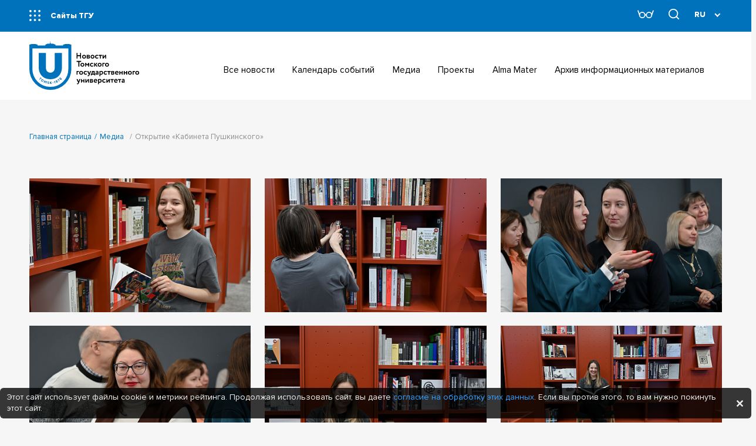

--- FILE ---
content_type: text/html; charset=UTF-8
request_url: https://news.tsu.ru/media/otkrytie-kabineta-pushkinskogo/
body_size: 20244
content:
<!DOCTYPE html>
<html lang="ru" class="transition-disabled">

<head prefix="og: http://ogp.me/ns# fb: http://ogp.me/ns/fb#">
    <meta charset="UTF-8">

    <title> Открытие «Кабинета Пушкинского»</title>

        
    <meta name="viewport" content="width=device-width, initial-scale=1.0, maximum-scale=1.0, user-scalable=no">

    <!--[if IE]>
    <meta http-equiv="X-UA-Compatible" content="IE=edge">
    <![endif]-->

    <meta property="og:title" content=" Открытие «Кабинета Пушкинского»">
    <meta property="og:description" content="Национальный исследовательский Томский государственный университет — старейший университет Сибири, входит в ТОП-100 лучших вузов мира.">
    <meta property="og:type" content="website">
    <meta property="og:image" content="/local/assets/i/tsu_share.jpg">

    <link rel="shortcut icon" href="/local/assets/i/favicon.png">

    <meta http-equiv="Content-Type" content="text/html; charset=UTF-8" />
<script data-skip-moving="true">(function(w, d, n) {var cl = "bx-core";var ht = d.documentElement;var htc = ht ? ht.className : undefined;if (htc === undefined || htc.indexOf(cl) !== -1){return;}var ua = n.userAgent;if (/(iPad;)|(iPhone;)/i.test(ua)){cl += " bx-ios";}else if (/Windows/i.test(ua)){cl += ' bx-win';}else if (/Macintosh/i.test(ua)){cl += " bx-mac";}else if (/Linux/i.test(ua) && !/Android/i.test(ua)){cl += " bx-linux";}else if (/Android/i.test(ua)){cl += " bx-android";}cl += (/(ipad|iphone|android|mobile|touch)/i.test(ua) ? " bx-touch" : " bx-no-touch");cl += w.devicePixelRatio && w.devicePixelRatio >= 2? " bx-retina": " bx-no-retina";if (/AppleWebKit/.test(ua)){cl += " bx-chrome";}else if (/Opera/.test(ua)){cl += " bx-opera";}else if (/Firefox/.test(ua)){cl += " bx-firefox";}ht.className = htc ? htc + " " + cl : cl;})(window, document, navigator);</script>


<link href="/bitrix/css/dbogdanoff.cookie/style.css?17491917031064" type="text/css"  rel="stylesheet" />
<link href="/bitrix/js/ui/design-tokens/dist/ui.design-tokens.css?172414031026358" type="text/css"  rel="stylesheet" />
<link href="/local/assets/css/vendor.css?167462833833075" type="text/css"  data-template-style="true"  rel="stylesheet" />
<link href="/local/assets/css/app.css?1769750672217617" type="text/css"  data-template-style="true"  rel="stylesheet" />
<link href="/bitrix/panel/main/popup.css?167454284222696" type="text/css"  data-template-style="true"  rel="stylesheet" />
<link href="/local/templates/tsu_news/styles.css?176958230773" type="text/css"  data-template-style="true"  rel="stylesheet" />







        <!-- Top.Mail.Ru counter -->
                <noscript>
            <div><img src="https://top-fwz1.mail.ru/counter?id=3603234;js=na"
                      style="position:absolute;left:-9999px;"
                      alt="Top.Mail.Ru"/></div>
        </noscript>
        <!-- /Top.Mail.Ru counter -->

        
        



</head>

<body>
    
    <header class="header" id="js-header">
        <div class="header__blue-wrap">
            <div class="header__container">
                <button type="button" class="header__show-nav">
                    <svg class="dots">
                        <use xlink:href="/local/assets/i/sprite.svg#dots"></use>
                    </svg>
                    Сайты ТГУ
                </button>
                <div class="header__controls">
                    <button type="button" class="btn _special-version">
                        <svg class="special-version">
                            <use xlink:href="/local/assets/i/sprite.svg#special-version"></use>
                        </svg>
                    </button>
                    <button type="button" class="btn _search header-search">
                        <svg class="searchIcon">
                            <use xlink:href="/local/assets/i/sprite.svg#searchIcon"></use>
                        </svg>
                    </button>
                    
<div class="select-wrapper">
    <select class="js-select-language">
        
            <option value="" selected>RU</option>

        
            <option value="https://en-news.tsu.ru">EN</option>

        
            <option value="https://cn-news.tsu.ru">CN</option>

            </select>
</div>                </div>
                <button type="button" class="btn header__arrow-down"></button>
            </div>
        </div>
        <div class="header__container _padding-x">
            <a href="/" class="header__logo _desktop">
                <svg class="_icon-header-news-logo">
                    <use xlink:href="/local/assets/i/sprite.svg#header-news-logo"></use>
                </svg>

            </a>
            <a href="/" class="header__logo _tablet">
                <svg class="_icon-header-news-logo">
                    <use xlink:href="/local/assets/i/sprite.svg#header-news-logo"></use>
                </svg>

            </a>
            <nav>
                

    <ul class="header__menu">

        
            <li class="header__menu-item _padding-bottom  _no-arrow">
                <a href="/news/" class="link-title">
                    <h4>Все новости</h4>
                </a>
            </li>

        
            <li class="header__menu-item _padding-bottom  _no-arrow">
                <a href="/calendar-of-events/" class="link-title">
                    <h4>Календарь событий</h4>
                </a>
            </li>

        
            <li class="header__menu-item _padding-bottom  _no-arrow">
                <a href="/media/" class="link-title">
                    <h4>Медиа</h4>
                </a>
            </li>

        
            <li class="header__menu-item _padding-bottom  _no-arrow">
                <a href="/projects/" class="link-title">
                    <h4>Проекты</h4>
                </a>
            </li>

        
            <li class="header__menu-item _padding-bottom  _no-arrow">
                <a href="/alma-mater/" class="link-title">
                    <h4>Alma Mater</h4>
                </a>
            </li>

        
            <li class="header__menu-item _padding-bottom  _no-arrow">
                <a href="/archive-information-materials/" class="link-title">
                    <h4>Архив информационных материалов</h4>
                </a>
            </li>

        
        <div class="header__menu-inner"></div>
    </ul>

                <div class="header__contact">
                    <div class="header__contact-links">
                        <div class="item">
                            <span>Электронная почта</span>
                            <a href="#" target="_blank">office@ido.tsu.ru</a>
                        </div>
                        <div class="item">
                            <span>Телефон</span>
                            <a href="#" target="_blank">(3822) 78-56-53</a>
                        </div>
                    </div>
                    <ul class="social">


                        <li class="social__link">
                            <a href="/" title='Facebook' class="">
                                <svg class="fb">
                                    <use xlink:href="/local/assets/i/sprite.svg#fb"></use>
                                </svg>
                            </a>
                        </li>

                        <li class="social__link">
                            <a href="/" title='VK' class="">
                                <svg class="vk">
                                    <use xlink:href="/local/assets/i/sprite.svg#vk"></use>
                                </svg>
                            </a>
                        </li>

                    </ul>
                </div>
            </nav>
            <button type="button" class="header-burger js-menu-burger">
                <i></i>
                <i></i>
                <i></i>
            </button>
        </div>
    </header>

    
    <main id="js-main" class="main _news">

        
            <ul class="breadcrumbs" itemscope="" itemtype="http://schema.org/BreadcrumbList"><li itemtype="http://schema.org/ListItem"><a href="/" itemprop="url">Главная страница</a><meta itemprop="position" content="0" /></li><li itemtype="http://schema.org/ListItem"><a href="/media/" itemprop="url">Медиа</a><meta itemprop="position" content="1" /></li><li itemtype="http://schema.org/ListItem" class="_active"> Открытие «Кабинета Пушкинского»<meta itemprop="position" content="2" /></li></ul>
            
            <div id="js-main-content" class="main__content">

                
        
    <div class="container">

        <div></div>

        <div class="container__content">

            
                <div class="gallery">

                    
                        <a href="/upload/iblock/328/h9312idtyqekjj7250t3nnh2cziq162g/DSC_0976.jpg" data-fancybox="media" data-thumb="/upload/resize_cache/iblock/328/h9312idtyqekjj7250t3nnh2cziq162g/438_335_2/DSC_0976.jpg" class="gallery__item">

                            <img src="/upload/resize_cache/iblock/328/h9312idtyqekjj7250t3nnh2cziq162g/438_335_2/DSC_0976.jpg" alt="img">

                        </a>

                    
                        <a href="/upload/iblock/1d4/e4oydps7tjmugm6ky717125i0iazbe8t/DSC_0982.jpg" data-fancybox="media" data-thumb="/upload/resize_cache/iblock/1d4/e4oydps7tjmugm6ky717125i0iazbe8t/438_335_2/DSC_0982.jpg" class="gallery__item">

                            <img src="/upload/resize_cache/iblock/1d4/e4oydps7tjmugm6ky717125i0iazbe8t/438_335_2/DSC_0982.jpg" alt="img">

                        </a>

                    
                        <a href="/upload/iblock/621/jr6cobxst3aehowbvqnzqg820iuf0mnb/DSC_0986.jpg" data-fancybox="media" data-thumb="/upload/resize_cache/iblock/621/jr6cobxst3aehowbvqnzqg820iuf0mnb/438_335_2/DSC_0986.jpg" class="gallery__item">

                            <img src="/upload/resize_cache/iblock/621/jr6cobxst3aehowbvqnzqg820iuf0mnb/438_335_2/DSC_0986.jpg" alt="img">

                        </a>

                    
                        <a href="/upload/iblock/654/dry10fzf08zuwfy1f6wxkp7q5o4y4xci/DSC_0989.jpg" data-fancybox="media" data-thumb="/upload/resize_cache/iblock/654/dry10fzf08zuwfy1f6wxkp7q5o4y4xci/438_335_2/DSC_0989.jpg" class="gallery__item">

                            <img src="/upload/resize_cache/iblock/654/dry10fzf08zuwfy1f6wxkp7q5o4y4xci/438_335_2/DSC_0989.jpg" alt="img">

                        </a>

                    
                        <a href="/upload/iblock/fa0/mjgywah2grefxm986ve71ny32g28yh29/DSC_0992.jpg" data-fancybox="media" data-thumb="/upload/resize_cache/iblock/fa0/mjgywah2grefxm986ve71ny32g28yh29/438_335_2/DSC_0992.jpg" class="gallery__item">

                            <img src="/upload/resize_cache/iblock/fa0/mjgywah2grefxm986ve71ny32g28yh29/438_335_2/DSC_0992.jpg" alt="img">

                        </a>

                    
                        <a href="/upload/iblock/088/mq6muwph263v17k4upe778a4wwmatepn/DSC_0994.jpg" data-fancybox="media" data-thumb="/upload/resize_cache/iblock/088/mq6muwph263v17k4upe778a4wwmatepn/438_335_2/DSC_0994.jpg" class="gallery__item">

                            <img src="/upload/resize_cache/iblock/088/mq6muwph263v17k4upe778a4wwmatepn/438_335_2/DSC_0994.jpg" alt="img">

                        </a>

                    
                        <a href="/upload/iblock/d06/m5i4ku60322pqqf1pkvzil31m8c97sv5/DSC_1000.jpg" data-fancybox="media" data-thumb="/upload/resize_cache/iblock/d06/m5i4ku60322pqqf1pkvzil31m8c97sv5/438_335_2/DSC_1000.jpg" class="gallery__item">

                            <img src="/upload/resize_cache/iblock/d06/m5i4ku60322pqqf1pkvzil31m8c97sv5/438_335_2/DSC_1000.jpg" alt="img">

                        </a>

                    
                        <a href="/upload/iblock/99c/2qkb42awcat3tqdgnctd7pemmh5yhqww/DSC_1005.jpg" data-fancybox="media" data-thumb="/upload/resize_cache/iblock/99c/2qkb42awcat3tqdgnctd7pemmh5yhqww/438_335_2/DSC_1005.jpg" class="gallery__item">

                            <img src="/upload/resize_cache/iblock/99c/2qkb42awcat3tqdgnctd7pemmh5yhqww/438_335_2/DSC_1005.jpg" alt="img">

                        </a>

                    
                        <a href="/upload/iblock/a65/w0budgycucem4a2vy39yrs1mpmpqjs20/DSC_1012.jpg" data-fancybox="media" data-thumb="/upload/resize_cache/iblock/a65/w0budgycucem4a2vy39yrs1mpmpqjs20/438_335_2/DSC_1012.jpg" class="gallery__item">

                            <img src="/upload/resize_cache/iblock/a65/w0budgycucem4a2vy39yrs1mpmpqjs20/438_335_2/DSC_1012.jpg" alt="img">

                        </a>

                    
                        <a href="/upload/iblock/0f6/pccxno0zacov6c03bcz3rihhcayc5pln/DSC_1020.jpg" data-fancybox="media" data-thumb="/upload/resize_cache/iblock/0f6/pccxno0zacov6c03bcz3rihhcayc5pln/438_335_2/DSC_1020.jpg" class="gallery__item">

                            <img src="/upload/resize_cache/iblock/0f6/pccxno0zacov6c03bcz3rihhcayc5pln/438_335_2/DSC_1020.jpg" alt="img">

                        </a>

                    
                        <a href="/upload/iblock/8d3/6k9fdjgqc5pbj7111i5oksg3y8qprs5o/DSC_1022.jpg" data-fancybox="media" data-thumb="/upload/resize_cache/iblock/8d3/6k9fdjgqc5pbj7111i5oksg3y8qprs5o/438_335_2/DSC_1022.jpg" class="gallery__item">

                            <img src="/upload/resize_cache/iblock/8d3/6k9fdjgqc5pbj7111i5oksg3y8qprs5o/438_335_2/DSC_1022.jpg" alt="img">

                        </a>

                    
                        <a href="/upload/iblock/7d4/boy5tx3kl0oukoa0pvu3lo5hbuj19lxw/DSC_1027.jpg" data-fancybox="media" data-thumb="/upload/resize_cache/iblock/7d4/boy5tx3kl0oukoa0pvu3lo5hbuj19lxw/438_335_2/DSC_1027.jpg" class="gallery__item">

                            <img src="/upload/resize_cache/iblock/7d4/boy5tx3kl0oukoa0pvu3lo5hbuj19lxw/438_335_2/DSC_1027.jpg" alt="img">

                        </a>

                    
                        <a href="/upload/iblock/a3a/cj5m31fa2nrqmcm5kedpbw32nh6o0faj/DSC_1028.jpg" data-fancybox="media" data-thumb="/upload/resize_cache/iblock/a3a/cj5m31fa2nrqmcm5kedpbw32nh6o0faj/438_335_2/DSC_1028.jpg" class="gallery__item">

                            <img src="/upload/resize_cache/iblock/a3a/cj5m31fa2nrqmcm5kedpbw32nh6o0faj/438_335_2/DSC_1028.jpg" alt="img">

                        </a>

                    
                        <a href="/upload/iblock/efc/vr9mlecstuy5o631jj2082guiayrvzcb/DSC_1029.jpg" data-fancybox="media" data-thumb="/upload/resize_cache/iblock/efc/vr9mlecstuy5o631jj2082guiayrvzcb/438_335_2/DSC_1029.jpg" class="gallery__item">

                            <img src="/upload/resize_cache/iblock/efc/vr9mlecstuy5o631jj2082guiayrvzcb/438_335_2/DSC_1029.jpg" alt="img">

                        </a>

                    
                        <a href="/upload/iblock/652/79ipdafy8fxa732h2f1p9y7s4v9q47w5/DSC_1048.jpg" data-fancybox="media" data-thumb="/upload/resize_cache/iblock/652/79ipdafy8fxa732h2f1p9y7s4v9q47w5/438_335_2/DSC_1048.jpg" class="gallery__item">

                            <img src="/upload/resize_cache/iblock/652/79ipdafy8fxa732h2f1p9y7s4v9q47w5/438_335_2/DSC_1048.jpg" alt="img">

                        </a>

                    
                        <a href="/upload/iblock/90f/6o225bu71mg97922ksxltgu7m62m1rw0/DSC_1055.jpg" data-fancybox="media" data-thumb="/upload/resize_cache/iblock/90f/6o225bu71mg97922ksxltgu7m62m1rw0/438_335_2/DSC_1055.jpg" class="gallery__item">

                            <img src="/upload/resize_cache/iblock/90f/6o225bu71mg97922ksxltgu7m62m1rw0/438_335_2/DSC_1055.jpg" alt="img">

                        </a>

                    
                        <a href="/upload/iblock/0c2/b8apym0ps7wz4bvywdh51s4ae0xmo368/DSC_1061.jpg" data-fancybox="media" data-thumb="/upload/resize_cache/iblock/0c2/b8apym0ps7wz4bvywdh51s4ae0xmo368/438_335_2/DSC_1061.jpg" class="gallery__item">

                            <img src="/upload/resize_cache/iblock/0c2/b8apym0ps7wz4bvywdh51s4ae0xmo368/438_335_2/DSC_1061.jpg" alt="img">

                        </a>

                    
                        <a href="/upload/iblock/448/20vecxj8skrox7fhnic8s587l5ajfc3p/DSC_1065.jpg" data-fancybox="media" data-thumb="/upload/resize_cache/iblock/448/20vecxj8skrox7fhnic8s587l5ajfc3p/438_335_2/DSC_1065.jpg" class="gallery__item">

                            <img src="/upload/resize_cache/iblock/448/20vecxj8skrox7fhnic8s587l5ajfc3p/438_335_2/DSC_1065.jpg" alt="img">

                        </a>

                    
                        <a href="/upload/iblock/e9b/o72hfjg5hbqaohvxv2m5qf8halqachkb/DSC_1069.jpg" data-fancybox="media" data-thumb="/upload/resize_cache/iblock/e9b/o72hfjg5hbqaohvxv2m5qf8halqachkb/438_335_2/DSC_1069.jpg" class="gallery__item">

                            <img src="/upload/resize_cache/iblock/e9b/o72hfjg5hbqaohvxv2m5qf8halqachkb/438_335_2/DSC_1069.jpg" alt="img">

                        </a>

                    
                        <a href="/upload/iblock/d30/fvjgqoo10nb667f8io3y44go3kisvlkq/DSC_1074.jpg" data-fancybox="media" data-thumb="/upload/resize_cache/iblock/d30/fvjgqoo10nb667f8io3y44go3kisvlkq/438_335_2/DSC_1074.jpg" class="gallery__item">

                            <img src="/upload/resize_cache/iblock/d30/fvjgqoo10nb667f8io3y44go3kisvlkq/438_335_2/DSC_1074.jpg" alt="img">

                        </a>

                    
                        <a href="/upload/iblock/77e/9om5nujb5hy3wdaw78st6hw6buruepx7/DSC_1087.jpg" data-fancybox="media" data-thumb="/upload/resize_cache/iblock/77e/9om5nujb5hy3wdaw78st6hw6buruepx7/438_335_2/DSC_1087.jpg" class="gallery__item">

                            <img src="/upload/resize_cache/iblock/77e/9om5nujb5hy3wdaw78st6hw6buruepx7/438_335_2/DSC_1087.jpg" alt="img">

                        </a>

                    
                        <a href="/upload/iblock/dc4/5yxcrpiaza9hz3xgimltkt4g7pr6l82q/DSC_1103.jpg" data-fancybox="media" data-thumb="/upload/resize_cache/iblock/dc4/5yxcrpiaza9hz3xgimltkt4g7pr6l82q/438_335_2/DSC_1103.jpg" class="gallery__item">

                            <img src="/upload/resize_cache/iblock/dc4/5yxcrpiaza9hz3xgimltkt4g7pr6l82q/438_335_2/DSC_1103.jpg" alt="img">

                        </a>

                    
                        <a href="/upload/iblock/d2c/4xieinzsq3kprqt38r1m610fb3otn620/DSC_1106.jpg" data-fancybox="media" data-thumb="/upload/resize_cache/iblock/d2c/4xieinzsq3kprqt38r1m610fb3otn620/438_335_2/DSC_1106.jpg" class="gallery__item">

                            <img src="/upload/resize_cache/iblock/d2c/4xieinzsq3kprqt38r1m610fb3otn620/438_335_2/DSC_1106.jpg" alt="img">

                        </a>

                    
                        <a href="/upload/iblock/743/dnxp3i7wcqiwhrjcb2t22ji9k4bct23l/DSC_1110.jpg" data-fancybox="media" data-thumb="/upload/resize_cache/iblock/743/dnxp3i7wcqiwhrjcb2t22ji9k4bct23l/438_335_2/DSC_1110.jpg" class="gallery__item">

                            <img src="/upload/resize_cache/iblock/743/dnxp3i7wcqiwhrjcb2t22ji9k4bct23l/438_335_2/DSC_1110.jpg" alt="img">

                        </a>

                    
                        <a href="/upload/iblock/1cc/vskebnwj81vs63zzu9z7dym14x2k04w4/DSC_1116.jpg" data-fancybox="media" data-thumb="/upload/resize_cache/iblock/1cc/vskebnwj81vs63zzu9z7dym14x2k04w4/438_335_2/DSC_1116.jpg" class="gallery__item">

                            <img src="/upload/resize_cache/iblock/1cc/vskebnwj81vs63zzu9z7dym14x2k04w4/438_335_2/DSC_1116.jpg" alt="img">

                        </a>

                    
                        <a href="/upload/iblock/cd0/u61ttuj8lkyqub772kp5qlyer1skw0xc/DSC_1127.jpg" data-fancybox="media" data-thumb="/upload/resize_cache/iblock/cd0/u61ttuj8lkyqub772kp5qlyer1skw0xc/438_335_2/DSC_1127.jpg" class="gallery__item">

                            <img src="/upload/resize_cache/iblock/cd0/u61ttuj8lkyqub772kp5qlyer1skw0xc/438_335_2/DSC_1127.jpg" alt="img">

                        </a>

                    
                        <a href="/upload/iblock/208/g67hck0bf718kx2pt2v614cf2sjdfk54/DSC_1130.jpg" data-fancybox="media" data-thumb="/upload/resize_cache/iblock/208/g67hck0bf718kx2pt2v614cf2sjdfk54/438_335_2/DSC_1130.jpg" class="gallery__item">

                            <img src="/upload/resize_cache/iblock/208/g67hck0bf718kx2pt2v614cf2sjdfk54/438_335_2/DSC_1130.jpg" alt="img">

                        </a>

                    
                        <a href="/upload/iblock/629/zbvsnp77zkt8nkjbj5mryfkryv74x0n4/DSC_1137.jpg" data-fancybox="media" data-thumb="/upload/resize_cache/iblock/629/zbvsnp77zkt8nkjbj5mryfkryv74x0n4/438_335_2/DSC_1137.jpg" class="gallery__item">

                            <img src="/upload/resize_cache/iblock/629/zbvsnp77zkt8nkjbj5mryfkryv74x0n4/438_335_2/DSC_1137.jpg" alt="img">

                        </a>

                    
                        <a href="/upload/iblock/968/j1o584a3u7hflmajxs6q6u8auhbpt3da/DSC_1150.jpg" data-fancybox="media" data-thumb="/upload/resize_cache/iblock/968/j1o584a3u7hflmajxs6q6u8auhbpt3da/438_335_2/DSC_1150.jpg" class="gallery__item">

                            <img src="/upload/resize_cache/iblock/968/j1o584a3u7hflmajxs6q6u8auhbpt3da/438_335_2/DSC_1150.jpg" alt="img">

                        </a>

                    
                        <a href="/upload/iblock/94c/f4lofdfxmdgek9cudr3jxy2b9eanmk0c/DSC_1152.jpg" data-fancybox="media" data-thumb="/upload/resize_cache/iblock/94c/f4lofdfxmdgek9cudr3jxy2b9eanmk0c/438_335_2/DSC_1152.jpg" class="gallery__item">

                            <img src="/upload/resize_cache/iblock/94c/f4lofdfxmdgek9cudr3jxy2b9eanmk0c/438_335_2/DSC_1152.jpg" alt="img">

                        </a>

                    
                        <a href="/upload/iblock/46a/7i3r5sobvtkao012390scrnz7c4isq3o/DSC_1157.jpg" data-fancybox="media" data-thumb="/upload/resize_cache/iblock/46a/7i3r5sobvtkao012390scrnz7c4isq3o/438_335_2/DSC_1157.jpg" class="gallery__item">

                            <img src="/upload/resize_cache/iblock/46a/7i3r5sobvtkao012390scrnz7c4isq3o/438_335_2/DSC_1157.jpg" alt="img">

                        </a>

                    
                        <a href="/upload/iblock/18d/affr4yqeipj4be06zdjlniq165lrkzp5/DSC_1162.jpg" data-fancybox="media" data-thumb="/upload/resize_cache/iblock/18d/affr4yqeipj4be06zdjlniq165lrkzp5/438_335_2/DSC_1162.jpg" class="gallery__item">

                            <img src="/upload/resize_cache/iblock/18d/affr4yqeipj4be06zdjlniq165lrkzp5/438_335_2/DSC_1162.jpg" alt="img">

                        </a>

                    
                        <a href="/upload/iblock/99f/5guns50nky01x3vosjxnh3a60c3qpfn4/DSC_1167.jpg" data-fancybox="media" data-thumb="/upload/resize_cache/iblock/99f/5guns50nky01x3vosjxnh3a60c3qpfn4/438_335_2/DSC_1167.jpg" class="gallery__item">

                            <img src="/upload/resize_cache/iblock/99f/5guns50nky01x3vosjxnh3a60c3qpfn4/438_335_2/DSC_1167.jpg" alt="img">

                        </a>

                    
                        <a href="/upload/iblock/caa/bcdne4azy0jo5lankd13xbd8dc5apc20/DSC_1174.jpg" data-fancybox="media" data-thumb="/upload/resize_cache/iblock/caa/bcdne4azy0jo5lankd13xbd8dc5apc20/438_335_2/DSC_1174.jpg" class="gallery__item">

                            <img src="/upload/resize_cache/iblock/caa/bcdne4azy0jo5lankd13xbd8dc5apc20/438_335_2/DSC_1174.jpg" alt="img">

                        </a>

                    
                        <a href="/upload/iblock/da7/hfezzt4p2dxco3nmk26uj1nztvuik50i/DSC_1177.jpg" data-fancybox="media" data-thumb="/upload/resize_cache/iblock/da7/hfezzt4p2dxco3nmk26uj1nztvuik50i/438_335_2/DSC_1177.jpg" class="gallery__item">

                            <img src="/upload/resize_cache/iblock/da7/hfezzt4p2dxco3nmk26uj1nztvuik50i/438_335_2/DSC_1177.jpg" alt="img">

                        </a>

                    
                        <a href="/upload/iblock/d3a/ut4798czj1oofbi0j70xv4ixd2wqpsyb/DSC_1181.jpg" data-fancybox="media" data-thumb="/upload/resize_cache/iblock/d3a/ut4798czj1oofbi0j70xv4ixd2wqpsyb/438_335_2/DSC_1181.jpg" class="gallery__item">

                            <img src="/upload/resize_cache/iblock/d3a/ut4798czj1oofbi0j70xv4ixd2wqpsyb/438_335_2/DSC_1181.jpg" alt="img">

                        </a>

                    
                        <a href="/upload/iblock/44c/vpasjrtqsfxj13on8j6log24qu59nuh4/DSC_1188.jpg" data-fancybox="media" data-thumb="/upload/resize_cache/iblock/44c/vpasjrtqsfxj13on8j6log24qu59nuh4/438_335_2/DSC_1188.jpg" class="gallery__item">

                            <img src="/upload/resize_cache/iblock/44c/vpasjrtqsfxj13on8j6log24qu59nuh4/438_335_2/DSC_1188.jpg" alt="img">

                        </a>

                    
                        <a href="/upload/iblock/c6f/3pb6wc9pkb2sn5vlemyqee7fgynwzt58/DSC_1190.jpg" data-fancybox="media" data-thumb="/upload/resize_cache/iblock/c6f/3pb6wc9pkb2sn5vlemyqee7fgynwzt58/438_335_2/DSC_1190.jpg" class="gallery__item">

                            <img src="/upload/resize_cache/iblock/c6f/3pb6wc9pkb2sn5vlemyqee7fgynwzt58/438_335_2/DSC_1190.jpg" alt="img">

                        </a>

                    
                        <a href="/upload/iblock/16e/2znuc2vl8agd763pgv0t9f8pzkdh9tnl/DSC_1193.jpg" data-fancybox="media" data-thumb="/upload/resize_cache/iblock/16e/2znuc2vl8agd763pgv0t9f8pzkdh9tnl/438_335_2/DSC_1193.jpg" class="gallery__item">

                            <img src="/upload/resize_cache/iblock/16e/2znuc2vl8agd763pgv0t9f8pzkdh9tnl/438_335_2/DSC_1193.jpg" alt="img">

                        </a>

                    
                        <a href="/upload/iblock/e57/0p251xo9jbzzmvugujnnfeczgyv23bac/DSC_1205.jpg" data-fancybox="media" data-thumb="/upload/resize_cache/iblock/e57/0p251xo9jbzzmvugujnnfeczgyv23bac/438_335_2/DSC_1205.jpg" class="gallery__item">

                            <img src="/upload/resize_cache/iblock/e57/0p251xo9jbzzmvugujnnfeczgyv23bac/438_335_2/DSC_1205.jpg" alt="img">

                        </a>

                    
                        <a href="/upload/iblock/e2b/rsbrf948toqnpy3tqpm32rqtqoxzy1px/DSC_1211.jpg" data-fancybox="media" data-thumb="/upload/resize_cache/iblock/e2b/rsbrf948toqnpy3tqpm32rqtqoxzy1px/438_335_2/DSC_1211.jpg" class="gallery__item">

                            <img src="/upload/resize_cache/iblock/e2b/rsbrf948toqnpy3tqpm32rqtqoxzy1px/438_335_2/DSC_1211.jpg" alt="img">

                        </a>

                    
                        <a href="/upload/iblock/19d/9nq2f1itcucl263nw8am7d0nzyntuyf0/DSC_1220.jpg" data-fancybox="media" data-thumb="/upload/resize_cache/iblock/19d/9nq2f1itcucl263nw8am7d0nzyntuyf0/438_335_2/DSC_1220.jpg" class="gallery__item">

                            <img src="/upload/resize_cache/iblock/19d/9nq2f1itcucl263nw8am7d0nzyntuyf0/438_335_2/DSC_1220.jpg" alt="img">

                        </a>

                    
                        <a href="/upload/iblock/4b6/i1dd7qb20ksg2ghgc6n0lbmd58g9aw42/DSC_1223.jpg" data-fancybox="media" data-thumb="/upload/resize_cache/iblock/4b6/i1dd7qb20ksg2ghgc6n0lbmd58g9aw42/438_335_2/DSC_1223.jpg" class="gallery__item">

                            <img src="/upload/resize_cache/iblock/4b6/i1dd7qb20ksg2ghgc6n0lbmd58g9aw42/438_335_2/DSC_1223.jpg" alt="img">

                        </a>

                    
                        <a href="/upload/iblock/e20/ww9i3pkf5u505icfrwmo6qq8fxee4iyk/DSC_1230.jpg" data-fancybox="media" data-thumb="/upload/resize_cache/iblock/e20/ww9i3pkf5u505icfrwmo6qq8fxee4iyk/438_335_2/DSC_1230.jpg" class="gallery__item">

                            <img src="/upload/resize_cache/iblock/e20/ww9i3pkf5u505icfrwmo6qq8fxee4iyk/438_335_2/DSC_1230.jpg" alt="img">

                        </a>

                    
                        <a href="/upload/iblock/b3e/qxu6h15pmbyvllp6234iy1ef82wo84v1/DSC_1232.jpg" data-fancybox="media" data-thumb="/upload/resize_cache/iblock/b3e/qxu6h15pmbyvllp6234iy1ef82wo84v1/438_335_2/DSC_1232.jpg" class="gallery__item">

                            <img src="/upload/resize_cache/iblock/b3e/qxu6h15pmbyvllp6234iy1ef82wo84v1/438_335_2/DSC_1232.jpg" alt="img">

                        </a>

                    
                        <a href="/upload/iblock/ba7/2r5itadkyfne1gq93hfsqebbbtyajqkb/DSC_1238.jpg" data-fancybox="media" data-thumb="/upload/resize_cache/iblock/ba7/2r5itadkyfne1gq93hfsqebbbtyajqkb/438_335_2/DSC_1238.jpg" class="gallery__item">

                            <img src="/upload/resize_cache/iblock/ba7/2r5itadkyfne1gq93hfsqebbbtyajqkb/438_335_2/DSC_1238.jpg" alt="img">

                        </a>

                    
                        <a href="/upload/iblock/c7b/4rnm454dx62erivdl7j1glynagkp2fqy/DSC_1241.jpg" data-fancybox="media" data-thumb="/upload/resize_cache/iblock/c7b/4rnm454dx62erivdl7j1glynagkp2fqy/438_335_2/DSC_1241.jpg" class="gallery__item">

                            <img src="/upload/resize_cache/iblock/c7b/4rnm454dx62erivdl7j1glynagkp2fqy/438_335_2/DSC_1241.jpg" alt="img">

                        </a>

                    
                        <a href="/upload/iblock/588/01zgfqbt2160vrdzajccxtbfz2yyh7ie/DSC_1271.jpg" data-fancybox="media" data-thumb="/upload/resize_cache/iblock/588/01zgfqbt2160vrdzajccxtbfz2yyh7ie/438_335_2/DSC_1271.jpg" class="gallery__item">

                            <img src="/upload/resize_cache/iblock/588/01zgfqbt2160vrdzajccxtbfz2yyh7ie/438_335_2/DSC_1271.jpg" alt="img">

                        </a>

                    
                        <a href="/upload/iblock/16c/uwvdlbyj3iim2bolf2k7hbw0hyv1gju0/DSC_1278.jpg" data-fancybox="media" data-thumb="/upload/resize_cache/iblock/16c/uwvdlbyj3iim2bolf2k7hbw0hyv1gju0/438_335_2/DSC_1278.jpg" class="gallery__item">

                            <img src="/upload/resize_cache/iblock/16c/uwvdlbyj3iim2bolf2k7hbw0hyv1gju0/438_335_2/DSC_1278.jpg" alt="img">

                        </a>

                    
                        <a href="/upload/iblock/b65/p1nbbmfb4e1e5ccy9awawr9eke8k0v1g/DSC_1286.jpg" data-fancybox="media" data-thumb="/upload/resize_cache/iblock/b65/p1nbbmfb4e1e5ccy9awawr9eke8k0v1g/438_335_2/DSC_1286.jpg" class="gallery__item">

                            <img src="/upload/resize_cache/iblock/b65/p1nbbmfb4e1e5ccy9awawr9eke8k0v1g/438_335_2/DSC_1286.jpg" alt="img">

                        </a>

                    
                        <a href="/upload/iblock/ab6/001xelipdn5z2iib52zdi26sceg6nz2t/DSC_1288.jpg" data-fancybox="media" data-thumb="/upload/resize_cache/iblock/ab6/001xelipdn5z2iib52zdi26sceg6nz2t/438_335_2/DSC_1288.jpg" class="gallery__item">

                            <img src="/upload/resize_cache/iblock/ab6/001xelipdn5z2iib52zdi26sceg6nz2t/438_335_2/DSC_1288.jpg" alt="img">

                        </a>

                    
                        <a href="/upload/iblock/4c8/z3k8q8w2y70qqmcbbhl1elunbot1unoi/DSC_1291.jpg" data-fancybox="media" data-thumb="/upload/resize_cache/iblock/4c8/z3k8q8w2y70qqmcbbhl1elunbot1unoi/438_335_2/DSC_1291.jpg" class="gallery__item">

                            <img src="/upload/resize_cache/iblock/4c8/z3k8q8w2y70qqmcbbhl1elunbot1unoi/438_335_2/DSC_1291.jpg" alt="img">

                        </a>

                    
                        <a href="/upload/iblock/7b4/qvoaa9927btihsevl7g31lqzscqn4std/DSC_1294.jpg" data-fancybox="media" data-thumb="/upload/resize_cache/iblock/7b4/qvoaa9927btihsevl7g31lqzscqn4std/438_335_2/DSC_1294.jpg" class="gallery__item">

                            <img src="/upload/resize_cache/iblock/7b4/qvoaa9927btihsevl7g31lqzscqn4std/438_335_2/DSC_1294.jpg" alt="img">

                        </a>

                    
                        <a href="/upload/iblock/bfb/75etv9wqj95d9nmg222sh4x1wtwzkq1f/DSC_1306.jpg" data-fancybox="media" data-thumb="/upload/resize_cache/iblock/bfb/75etv9wqj95d9nmg222sh4x1wtwzkq1f/438_335_2/DSC_1306.jpg" class="gallery__item">

                            <img src="/upload/resize_cache/iblock/bfb/75etv9wqj95d9nmg222sh4x1wtwzkq1f/438_335_2/DSC_1306.jpg" alt="img">

                        </a>

                    
                        <a href="/upload/iblock/e71/nqn4bt1fuexj5fwmvln5kzwe0e2i6r1a/DSC_1308.jpg" data-fancybox="media" data-thumb="/upload/resize_cache/iblock/e71/nqn4bt1fuexj5fwmvln5kzwe0e2i6r1a/438_335_2/DSC_1308.jpg" class="gallery__item">

                            <img src="/upload/resize_cache/iblock/e71/nqn4bt1fuexj5fwmvln5kzwe0e2i6r1a/438_335_2/DSC_1308.jpg" alt="img">

                        </a>

                    
                        <a href="/upload/iblock/dee/3hskpmcbgr4ejmko0hd9p4h7xosk49gm/DSC_1309.jpg" data-fancybox="media" data-thumb="/upload/resize_cache/iblock/dee/3hskpmcbgr4ejmko0hd9p4h7xosk49gm/438_335_2/DSC_1309.jpg" class="gallery__item">

                            <img src="/upload/resize_cache/iblock/dee/3hskpmcbgr4ejmko0hd9p4h7xosk49gm/438_335_2/DSC_1309.jpg" alt="img">

                        </a>

                    
                        <a href="/upload/iblock/c38/yc1rhz4v48r0f21g0cw0ru0ozpzy3cd5/DSC_1311.jpg" data-fancybox="media" data-thumb="/upload/resize_cache/iblock/c38/yc1rhz4v48r0f21g0cw0ru0ozpzy3cd5/438_335_2/DSC_1311.jpg" class="gallery__item">

                            <img src="/upload/resize_cache/iblock/c38/yc1rhz4v48r0f21g0cw0ru0ozpzy3cd5/438_335_2/DSC_1311.jpg" alt="img">

                        </a>

                    
                        <a href="/upload/iblock/41a/e191mfj2rm35a0b6357aiv6hb8earn37/DSC_1315.jpg" data-fancybox="media" data-thumb="/upload/resize_cache/iblock/41a/e191mfj2rm35a0b6357aiv6hb8earn37/438_335_2/DSC_1315.jpg" class="gallery__item">

                            <img src="/upload/resize_cache/iblock/41a/e191mfj2rm35a0b6357aiv6hb8earn37/438_335_2/DSC_1315.jpg" alt="img">

                        </a>

                    
                        <a href="/upload/iblock/dcd/z3lrr4h2bz09rx3p75cbxtton5m5ze4r/DSC_1335.jpg" data-fancybox="media" data-thumb="/upload/resize_cache/iblock/dcd/z3lrr4h2bz09rx3p75cbxtton5m5ze4r/438_335_2/DSC_1335.jpg" class="gallery__item">

                            <img src="/upload/resize_cache/iblock/dcd/z3lrr4h2bz09rx3p75cbxtton5m5ze4r/438_335_2/DSC_1335.jpg" alt="img">

                        </a>

                    
                        <a href="/upload/iblock/bff/d148lccl9xv9ogt6oymrwo23cemysx4w/DSC_1345.jpg" data-fancybox="media" data-thumb="/upload/resize_cache/iblock/bff/d148lccl9xv9ogt6oymrwo23cemysx4w/438_335_2/DSC_1345.jpg" class="gallery__item">

                            <img src="/upload/resize_cache/iblock/bff/d148lccl9xv9ogt6oymrwo23cemysx4w/438_335_2/DSC_1345.jpg" alt="img">

                        </a>

                    
                        <a href="/upload/iblock/462/0x3dzd3b3pug9ewlxjgqnrebai66ealu/DSC_1376.jpg" data-fancybox="media" data-thumb="/upload/resize_cache/iblock/462/0x3dzd3b3pug9ewlxjgqnrebai66ealu/438_335_2/DSC_1376.jpg" class="gallery__item">

                            <img src="/upload/resize_cache/iblock/462/0x3dzd3b3pug9ewlxjgqnrebai66ealu/438_335_2/DSC_1376.jpg" alt="img">

                        </a>

                    
                        <a href="/upload/iblock/4ac/pm7rw8sfwk0g5o7f39o4jzfy36jswics/DSC_1387.jpg" data-fancybox="media" data-thumb="/upload/resize_cache/iblock/4ac/pm7rw8sfwk0g5o7f39o4jzfy36jswics/438_335_2/DSC_1387.jpg" class="gallery__item">

                            <img src="/upload/resize_cache/iblock/4ac/pm7rw8sfwk0g5o7f39o4jzfy36jswics/438_335_2/DSC_1387.jpg" alt="img">

                        </a>

                    
                        <a href="/upload/iblock/6ae/9hh8yfx8secr2b8d3fesrj8rc5qw57dv/DSC_1446.jpg" data-fancybox="media" data-thumb="/upload/resize_cache/iblock/6ae/9hh8yfx8secr2b8d3fesrj8rc5qw57dv/438_335_2/DSC_1446.jpg" class="gallery__item">

                            <img src="/upload/resize_cache/iblock/6ae/9hh8yfx8secr2b8d3fesrj8rc5qw57dv/438_335_2/DSC_1446.jpg" alt="img">

                        </a>

                    
                        <a href="/upload/iblock/8d9/gajcoqhv1i6xmc2w27m7gzm0fe3l1vof/DSC_0900.jpg" data-fancybox="media" data-thumb="/upload/resize_cache/iblock/8d9/gajcoqhv1i6xmc2w27m7gzm0fe3l1vof/438_335_2/DSC_0900.jpg" class="gallery__item">

                            <img src="/upload/resize_cache/iblock/8d9/gajcoqhv1i6xmc2w27m7gzm0fe3l1vof/438_335_2/DSC_0900.jpg" alt="img">

                        </a>

                    
                        <a href="/upload/iblock/1be/g1p0xcvl28nuax3kv8f5hutvwysv1fee/DSC_0903.jpg" data-fancybox="media" data-thumb="/upload/resize_cache/iblock/1be/g1p0xcvl28nuax3kv8f5hutvwysv1fee/438_335_2/DSC_0903.jpg" class="gallery__item">

                            <img src="/upload/resize_cache/iblock/1be/g1p0xcvl28nuax3kv8f5hutvwysv1fee/438_335_2/DSC_0903.jpg" alt="img">

                        </a>

                    
                        <a href="/upload/iblock/d73/zo2671iviavizo0snppsl6o72xn7ykzi/DSC_0926.jpg" data-fancybox="media" data-thumb="/upload/resize_cache/iblock/d73/zo2671iviavizo0snppsl6o72xn7ykzi/438_335_2/DSC_0926.jpg" class="gallery__item">

                            <img src="/upload/resize_cache/iblock/d73/zo2671iviavizo0snppsl6o72xn7ykzi/438_335_2/DSC_0926.jpg" alt="img">

                        </a>

                    
                        <a href="/upload/iblock/b4f/12osd9kictc7p7xhtntmhtgeme54fjva/DSC_0936.jpg" data-fancybox="media" data-thumb="/upload/resize_cache/iblock/b4f/12osd9kictc7p7xhtntmhtgeme54fjva/438_335_2/DSC_0936.jpg" class="gallery__item">

                            <img src="/upload/resize_cache/iblock/b4f/12osd9kictc7p7xhtntmhtgeme54fjva/438_335_2/DSC_0936.jpg" alt="img">

                        </a>

                    
                        <a href="/upload/iblock/0a0/pjz4q2zgmhf0xend0ks18hm0a3kl11wu/DSC_0938.jpg" data-fancybox="media" data-thumb="/upload/resize_cache/iblock/0a0/pjz4q2zgmhf0xend0ks18hm0a3kl11wu/438_335_2/DSC_0938.jpg" class="gallery__item">

                            <img src="/upload/resize_cache/iblock/0a0/pjz4q2zgmhf0xend0ks18hm0a3kl11wu/438_335_2/DSC_0938.jpg" alt="img">

                        </a>

                    
                        <a href="/upload/iblock/c31/945y5i7vqly24df19m1fug2b3f58kl8n/DSC_0944.jpg" data-fancybox="media" data-thumb="/upload/resize_cache/iblock/c31/945y5i7vqly24df19m1fug2b3f58kl8n/438_335_2/DSC_0944.jpg" class="gallery__item">

                            <img src="/upload/resize_cache/iblock/c31/945y5i7vqly24df19m1fug2b3f58kl8n/438_335_2/DSC_0944.jpg" alt="img">

                        </a>

                    
                        <a href="/upload/iblock/225/dq4vqlhj3vzltshaxruk97vkbg6ro9oy/DSC_0947.jpg" data-fancybox="media" data-thumb="/upload/resize_cache/iblock/225/dq4vqlhj3vzltshaxruk97vkbg6ro9oy/438_335_2/DSC_0947.jpg" class="gallery__item">

                            <img src="/upload/resize_cache/iblock/225/dq4vqlhj3vzltshaxruk97vkbg6ro9oy/438_335_2/DSC_0947.jpg" alt="img">

                        </a>

                    
                        <a href="/upload/iblock/ac1/pcxnv6mlp047gegzoit8e8lkbbxzkb7n/DSC_0948.jpg" data-fancybox="media" data-thumb="/upload/resize_cache/iblock/ac1/pcxnv6mlp047gegzoit8e8lkbbxzkb7n/438_335_2/DSC_0948.jpg" class="gallery__item">

                            <img src="/upload/resize_cache/iblock/ac1/pcxnv6mlp047gegzoit8e8lkbbxzkb7n/438_335_2/DSC_0948.jpg" alt="img">

                        </a>

                    
                        <a href="/upload/iblock/bd7/f65i7v6i74dbk0iklzwk4z1ufpaxbgrj/DSC_0955.jpg" data-fancybox="media" data-thumb="/upload/resize_cache/iblock/bd7/f65i7v6i74dbk0iklzwk4z1ufpaxbgrj/438_335_2/DSC_0955.jpg" class="gallery__item">

                            <img src="/upload/resize_cache/iblock/bd7/f65i7v6i74dbk0iklzwk4z1ufpaxbgrj/438_335_2/DSC_0955.jpg" alt="img">

                        </a>

                    
                        <a href="/upload/iblock/670/gzce0qqpu6u7h2et69qxpzpfy02thmlm/DSC_0963.jpg" data-fancybox="media" data-thumb="/upload/resize_cache/iblock/670/gzce0qqpu6u7h2et69qxpzpfy02thmlm/438_335_2/DSC_0963.jpg" class="gallery__item">

                            <img src="/upload/resize_cache/iblock/670/gzce0qqpu6u7h2et69qxpzpfy02thmlm/438_335_2/DSC_0963.jpg" alt="img">

                        </a>

                    
                </div>

            
            <br><br>

            <ul class="social main-social">
                <li class="social__link">
                    <a href="https://vk.com/share.php?url=https://news.tsu.ru/media/otkrytie-kabineta-pushkinskogo/" title="Поделиться во ВКонтакте" target="_blank">
                        <svg class="vk">
                            <use xlink:href="/local/assets/i/sprite.svg#vk"></use>
                        </svg>
                    </a>
                </li>

                <li class="social__link">
                    <a href="https://t.me/share/url?url=https://news.tsu.ru/media/otkrytie-kabineta-pushkinskogo/&text= Открытие «Кабинета Пушкинского»" title="Поделиться в Telegram" target="_blank">
                        <svg class="tg">
                            <use xlink:href="/local/assets/i/sprite.svg#tg"></use>
                        </svg>
                    </a>
                </li>
            </ul>

        </div>

    </div>




    </div>

</main>
<footer class="footer news" id="js-footer">
    <div class="footer__general">
        <a class="footer__logo" href="https://news.tsu.ru">
            <svg class="_icon-logo-news-footer">
                <use xlink:href="/local/assets/i/sprite.svg#logo-news-footer"></use>
            </svg>

        </a>
        <nav>
            

    <ul class="footer__menu">

        
            <li>
                <a href="/news/">Все новости</a>
            </li>

        
            <li>
                <a href="/calendar-of-events/">Календарь событий</a>
            </li>

        
            <li>
                <a href="/media/">Медиа</a>
            </li>

        
            <li>
                <a href="/projects/">Проекты</a>
            </li>

        
            <li>
                <a href="/alma-mater/">Alma Mater</a>
            </li>

        
            <li>
                <a href="/archive-information-materials/">Архив информационных материалов</a>
            </li>

        
        <li>
            <a href="https://tsu.ru" target="_blank">
                <svg class="external-blue">
                    <use xlink:href="/local/assets/i/sprite.svg#external-blue"></use>
                </svg>
                Основной сайт ТГУ
            </a>
        </li>
    </ul>

        </nav>
        <div class="footer__news-links">

                
    <ul class="social footer__social">

        
            <li class="social__link" id="bx_3218110189_62660">
                <a href="https://vk.com/tomskuniversity" title="VK" target="_blank">
                    <svg width="16" height="16" viewBox="0 0 16 16" fill="none" xmlns="http://www.w3.org/2000/svg">
<path fill-rule="evenodd" clip-rule="evenodd" d="M1.55442 1.55442C0.5 2.60884 0.5 4.30589 0.5 7.7V8.3C0.5 11.6941 0.5 13.3912 1.55442 14.4456C2.60884 15.5 4.30589 15.5 7.7 15.5H8.3C11.6941 15.5 13.3912 15.5 14.4456 14.4456C15.5 13.3912 15.5 11.6941 15.5 8.3V7.7C15.5 4.30589 15.5 2.60884 14.4456 1.55442C13.3912 0.5 11.6941 0.5 8.3 0.5H7.7C4.30589 0.5 2.60884 0.5 1.55442 1.55442ZM3.03128 5.06254C3.11252 8.96254 5.06251 11.3063 8.48126 11.3063H8.67505V9.07502C9.9313 9.20002 10.8812 10.1188 11.2625 11.3063H13.0375C12.55 9.53128 11.2687 8.55002 10.4687 8.17502C11.2687 7.71253 12.3937 6.58753 12.6625 5.06254H11.0499C10.6999 6.30004 9.66254 7.42502 8.67505 7.53127V5.06254H7.06249V9.38752C6.0625 9.13753 4.80002 7.92503 4.74377 5.06254H3.03128Z" fill="#0072BC"/>
</svg>
                </a>
            </li>

        
            <li class="social__link" id="bx_3218110189_62661">
                <a href="https://t.me/tomskuniversity" title="Telegram" target="_blank">
                    <svg width="14" height="12" viewBox="0 0 14 12" fill="none" xmlns="http://www.w3.org/2000/svg">
<path d="M12.4156 0.823135L1.33437 5.09626C0.578123 5.40001 0.582498 5.82188 1.19562 6.01001L4.04062 6.89751L10.6231 2.74438C10.9344 2.55501 11.2187 2.65688 10.985 2.86438L5.65187 7.67751H5.65062L5.65187 7.67813L5.45562 10.6106C5.74312 10.6106 5.87 10.4788 6.03125 10.3231L7.41312 8.97938L10.2875 11.1025C10.8175 11.3944 11.1981 11.2444 11.33 10.6119L13.2169 1.71938C13.41 0.94501 12.9212 0.594385 12.4156 0.823135V0.823135Z" fill="#0072BC"/>
</svg>
                </a>
            </li>

        
            <li class="social__link" id="bx_3218110189_62659">
                <a href="https://rutube.ru/channel/23844872/" title="RuTube" target="_blank">
                    <svg width="18" height="16" viewBox="0 0 18 16" fill="none" xmlns="http://www.w3.org/2000/svg">
<path d="M15.661 3.78263C16.4984 3.78263 17.1773 3.10376 17.1773 2.26632C17.1773 1.42888 16.4984 0.75 15.661 0.75C14.8235 0.75 14.1447 1.42888 14.1447 2.26632C14.1447 3.10376 14.8235 3.78263 15.661 3.78263Z" fill="#0072BC"/>
<path d="M11.1566 3.61523H0.5V15.4619H3.4661V11.6077H9.14964L11.7428 15.4619H15.0641L12.2045 11.5899C13.0926 11.4479 13.732 11.1104 14.1228 10.5776C14.5135 10.0447 14.7089 9.19219 14.7089 8.05552V7.16742C14.7089 6.49252 14.6378 5.95969 14.5135 5.55117C14.3891 5.1427 14.176 4.78744 13.8741 4.46775C13.5544 4.16583 13.1992 3.95269 12.7729 3.81061C12.3466 3.68625 11.8138 3.61523 11.1566 3.61523ZM10.6771 8.99681H3.4661V6.22612H10.6771C11.0856 6.22612 11.3698 6.29714 11.5119 6.4215C11.6539 6.54581 11.7428 6.77672 11.7428 7.11417V8.10877C11.7428 8.46398 11.6539 8.69489 11.5119 8.8192C11.3698 8.94356 11.0856 8.99681 10.6771 8.99681Z" fill="#0072BC"/>
</svg>
                </a>
            </li>

        
            <li class="social__link" id="bx_3218110189_62662">
                <a href="https://www.youtube.com/c/tomskuniversity" title="YouTube" target="_blank">
                    <svg width="14" height="10" viewBox="0 0 14 10" fill="none" xmlns="http://www.w3.org/2000/svg">
<path d="M12.9956 2.00188C12.9245 1.73776 12.7853 1.49688 12.5921 1.30323C12.3989 1.10959 12.1584 0.969917 11.8944 0.89813C10.9156 0.62938 7.00002 0.625005 7.00002 0.625005C7.00002 0.625005 3.08502 0.62063 2.10565 0.877505C1.84185 0.952596 1.60179 1.09424 1.4085 1.28884C1.21522 1.48344 1.0752 1.72446 1.0019 1.98875C0.743773 2.9675 0.741273 4.9975 0.741273 4.9975C0.741273 4.9975 0.738773 7.0375 0.995023 8.00625C1.13877 8.54188 1.56065 8.96501 2.0969 9.10938C3.08565 9.37813 6.99065 9.3825 6.99065 9.3825C6.99065 9.3825 10.9063 9.38688 11.885 9.13063C12.1491 9.05897 12.3899 8.91962 12.5836 8.72637C12.7772 8.53312 12.9171 8.29265 12.9894 8.02876C13.2481 7.05063 13.25 5.02126 13.25 5.02126C13.25 5.02126 13.2625 2.98063 12.9956 2.00188V2.00188ZM5.74752 6.87813L5.75065 3.12813L9.00502 5.00625L5.74752 6.87813V6.87813Z" fill="#0072BC"/>
</svg>
                </a>
            </li>

        
            <li class="social__link" id="bx_3218110189_62664">
                <a href="https://ok.ru/group/68581124407359" title="Одноклассники" target="_blank">
                    <svg width="8" height="14" viewBox="0 0 8 14" fill="none" xmlns="http://www.w3.org/2000/svg">
<path d="M3.99125 7.21313C2.22563 7.21313 0.758125 5.74688 0.758125 4.01188C0.758125 2.21688 2.22563 0.75 3.99188 0.75C5.81813 0.75 7.225 2.21625 7.225 4.01188C7.22186 4.86378 6.88059 5.67958 6.27621 6.27998C5.67183 6.88038 4.85378 7.21624 4.00188 7.21375L3.99125 7.21313ZM3.99125 2.63563C3.24375 2.63563 2.675 3.26375 2.675 4.0125C2.675 4.76 3.24375 5.32875 3.99188 5.32875C4.77 5.32875 5.30875 4.76 5.30875 4.0125C5.30938 3.26313 4.77 2.63563 3.99125 2.63563ZM5.27875 9.87688L7.10563 11.6425C7.465 12.0306 7.465 12.5994 7.10563 12.9588C6.71688 13.3469 6.1175 13.3469 5.81813 12.9588L3.99188 11.1631L2.22563 12.9588C2.04625 13.1381 1.80625 13.2275 1.53625 13.2275C1.32688 13.2275 1.0875 13.1375 0.8775 12.9588C0.518125 12.5994 0.518125 12.0306 0.8775 11.6419L2.73375 9.87625C2.0634 9.67774 1.42033 9.39663 0.819375 9.03938C0.37 8.8 0.280625 8.20188 0.52 7.7525C0.819375 7.30375 1.35813 7.18438 1.8375 7.48375C2.48662 7.87989 3.23236 8.08946 3.99281 8.08946C4.75326 8.08946 5.499 7.87989 6.14813 7.48375C6.6275 7.18438 7.19563 7.30375 7.465 7.7525C7.735 8.20188 7.61438 8.79938 7.195 9.03938C6.62688 9.39875 5.96813 9.66813 5.27938 9.8775L5.27875 9.87688Z" fill="#0072BC"/>
</svg>
                </a>
            </li>

        
            <li class="social__link" id="bx_3218110189_62665">
                <a href="https://zen.yandex.ru/tomskuniversity" title="Zen" target="_blank">
                    <svg width="16" height="16" viewBox="0 0 16 16" fill="none" xmlns="http://www.w3.org/2000/svg">
<path d="M0.501465 7.84843C3.58608 7.81293 5.31252 7.61102 6.46166 6.46189C7.61079 5.31276 7.81267 3.58631 7.84817 0.501709C3.82656 0.581543 0.581299 3.82682 0.501465 7.84843Z" fill="#0072BC"/>
<path d="M8.29605 0.505859C8.33165 3.58781 8.53391 5.31321 9.68251 6.46181C10.8136 7.59291 12.504 7.80629 15.4984 7.84652C15.4186 3.87396 12.2501 0.659356 8.29605 0.505859Z" fill="#0072BC"/>
<path d="M15.4942 8.29797C12.5024 8.33837 10.8131 8.55206 9.68252 9.68261C8.55194 10.8132 8.33825 12.5026 8.29788 15.4943C12.2031 15.3418 15.3417 12.2032 15.4942 8.29797Z" fill="#0072BC"/>
<path d="M7.84641 15.4985C7.80615 12.5041 7.5928 10.8137 6.4617 9.68257C5.3131 8.53397 3.5877 8.33174 0.505737 8.29614C0.659234 12.2502 3.87385 15.4187 7.84641 15.4985Z" fill="#0072BC"/>
</svg>
                </a>
            </li>

        
            <li class="social__link" id="bx_3218110189_100143">
                <a href="https://max.ru/id7018012970_biz" title=" Max" target="_blank">
                    <svg  version="1.1" id="Layer_1" xmlns="&ns_svg;" xmlns:xlink="&ns_xlink;" width="20" height="20" viewBox="0 0 20 20"
	 overflow="visible" enable-background="new 0 0 20 20" xml:space="preserve">
<path d="M15.5,1.121c2.076,1.608,3.541,3.889,3.951,6.515c0.266,2.991-0.293,5.502-2.055,7.945
	c-0.104,0-0.209,0-0.316,0c-0.06,0.138-0.06,0.138-0.121,0.281c-0.615,1.125-1.787,1.763-2.891,2.321
	c-0.156,0.08-0.156,0.08-0.316,0.16c-1.355,0.656-2.59,0.791-4.08,0.793c-0.161,0.004-0.322,0.007-0.49,0.012
	c-1.234,0.005-2.348-0.192-3.344-0.973c-0.097-0.07-0.194-0.14-0.294-0.211c-0.416,0.092-0.716,0.264-1.061,0.512
	c-0.878,0.617-1.661,0.783-2.732,0.76c-0.474-0.159-0.474-0.159-0.79-0.637c-0.054-0.365-0.095-0.733-0.128-1.102
	c-0.111-1.046-0.318-2.043-0.583-3.06C-0.628,11.035-1.004,7.531,0.75,4.325c1.453-2.358,3.575-4.108,6.272-4.816
	C10.048-1.137,12.964-0.646,15.5,1.121z M6.176,5.412c0,0.105,0,0.209,0,0.318c-0.104,0-0.208,0-0.316,0
	c-1.157,1.406-1.525,3.305-1.468,5.095c0.152,1.875,0.152,1.875,0.994,3.486c0.695-0.08,1.061-0.332,1.58-0.795
	c0.083,0.045,0.165,0.087,0.249,0.133c0.166,0.086,0.166,0.086,0.335,0.176c0.161,0.086,0.161,0.086,0.327,0.173
	c1.101,0.479,2.476,0.409,3.597,0.013c0.471-0.235,0.902-0.52,1.34-0.813c0-0.104,0-0.209,0-0.317
	c0.157-0.053,0.313-0.104,0.474-0.159c0-0.104,0-0.209,0-0.317c0.105,0,0.209,0,0.316,0c0.938-1.481,1.188-2.738,0.948-4.449
	c-0.194-0.586-0.442-1.081-0.79-1.589c-0.08-0.119-0.161-0.238-0.243-0.36c-0.076-0.091-0.151-0.181-0.231-0.275
	c-0.104,0-0.208,0-0.315,0c0-0.105,0-0.21,0-0.318C10.971,3.837,8.148,3.657,6.176,5.412z" fill="#0072bc"/>
</svg>                </a>
            </li>

        
    </ul>


            <div class="footer__contacts">
                <div class="footer__phones">
                    <a href="tel:+73822529604">(3822) 529-604</a>
                </div>
                <a href="https://paraweb.me" target="_blank">
    <svg class="copyright-news">
        <use xlink:href="/local/assets/i/sprite.svg#copyright-news"></use>
    </svg>
</a>            </div>
        </div>
    </div>
</footer>

<div class="modals news" hidden>

    <section class="search popup news">
        <div class="search__container">
            <div class="search__header">
                <h2>Поиск</h2>
                <div class="search__close">
                    <svg class="_icon-x">
                        <use xlink:href="/local/assets/i/sprite.svg#x"></use>
                    </svg>

                    <span>ЗАКРЫТЬ</span>
                </div>
            </div>
            <div class="search__content">
    <form class="search__form | js-search-header" action="/search/index.php" autocomplete="off" id="searchForm">
        <input type="text" name="q" placeholder="Введите поисковый запрос" required>
        <button type="submit" class="search__submit btn">ИСКАТЬ</button>
    </form>
</div>        </div>
    </section>


    <section class="faculties popup">
        <div class="faculties__container">
            
<div class="faculties__header news">
    <div class="faculties__links">

        <a href="https://tsu.ru" class="more" target="_blank">
            <span>Основной сайт ТГУ</span>
            <svg class="_icon-link">
                <use xlink:href="/local/assets/i/sprite.svg#link"></use>
            </svg>

        </a>

        
            <input type="radio" name="faculties" id="fakultety-nii-sae" value="fakultety-nii-sae" class="faculties__input | js-faculties" checked>
            <label for="fakultety-nii-sae">Факультеты, НИИ, САЕ</label>

        
            <input type="radio" name="faculties" id="podrazdeleniya" value="podrazdeleniya" class="faculties__input | js-faculties">
            <label for="podrazdeleniya">Подразделения</label>

        
            <input type="radio" name="faculties" id="resursy-universiteta" value="resursy-universiteta" class="faculties__input | js-faculties">
            <label for="resursy-universiteta">Ресурсы университета</label>

        
    </div>
    <div class="faculties__close">
        <svg class="_icon-x">
            <use xlink:href="/local/assets/i/sprite.svg#x"></use>
        </svg>

        <span>ЗАКРЫТЬ</span>
    </div>
</div>
<div class="faculties__content">

    
        <ul class="faculties__list" id="fakultety-nii-sae">

                            <li><a href="http://bio.tsu.ru/">Биологический институт</a></li>
                            <li><a href="https://ggf.tsu.ru/">Геолого-географический факультет</a></li>
                            <li><a href="http://history.tsu.ru/">Факультет исторических и политических наук</a></li>
                            <li><a href="http://math.tsu.ru">Механико-математический факультет</a></li>
                            <li><a href="http://ff.tsu.ru/">Физический факультет</a></li>
                            <li><a href="http://ui.tsu.ru/">Юридический институт</a></li>
                            <li><a href="http://rff.tsu.ru/">Радиофизический факультет</a></li>
                            <li><a href="https://chem.tsu.ru/">Химический факультет</a></li>
                            <li><a href="https://iem.tsu.ru/">Институт экономики и менеджмента</a></li>
                            <li><a href="https://ftf.tsu.ru/">Физико-технический факультет</a></li>
                            <li><a href="https://csi.tsu.ru">Институт прикладной математики и компьютерных наук</a></li>
                            <li><a href="https://hits.tsu.ru/">Высшая IT-школа</a></li>
                            <li><a href="https://hsj.tsu.ru/ ">Факультет журналистики</a></li>
                            <li><a href="http://fsf.tsu.ru/">Философский факультет</a></li>
                            <li><a href="http://philology.tsu.ru/">Филологический факультет</a></li>
                            <li><a href="http://iik.tsu.ru/">Институт искусств и культуры</a></li>
                            <li><a href="http://flf.tsu.ru/">Факультет иностранных языков</a></li>
                            <li><a href="http://www.psy.tsu.ru/">Факультет психологии</a></li>
                            <li><a href="http://vuc.tsu.ru/">Военный учебный центр</a></li>
                            <li><a href="http://sport.tsu.ru/">Факультет физической культуры</a></li>
                            <li><a href="http://www.fit.tsu.ru/">Факультет инновационных технологий</a></li>
                            <li><a href="https://www.io.tsu.ru/">Институт образования</a></li>
                            <li><a href="http://www.n-l-i.ru/">Новосибирский юридический институт (филиал ТГУ)</a></li>
                            <li><a href="https://spti.tsu.ru/">Сибирский физико-технический институт</a></li>
                            <li><a href="http://niipmm.tsu.ru/">НИИ прикладной математики и механики</a></li>
                            <li><a href="http://tsu.ru/science/nii/niibb.php">НИИ биологии и биофизики</a></li>
                            <li><a href="https://www.lib.tsu.ru/ru">Научная библиотека</a></li>
                            <li><a href="http://www.sibbs.tsu.ru/">Сибирский ботанический сад</a></li>
                            <li><a href="http://ib.tsu.ru/ru/">Институт биомедицины</a></li>
                            <li><a href="http://smti.tsu.ru/">Институт «Умные материалы и технологии» </a></li>
                            <li><a href="https://ihde.tsu.ru/ru/">Институт человека цифровой эпохи</a></li>
                            <li><a href="http://tssw.ru/">TSSW: Сибирский институт будущего</a></li>
                            <li><a href="https://secnet.site">SecNet: Сибирская сеть по изучению изменений окружающей среды</a></li>
                            <li><a href="https://agrobiotek.tsu.ru">Передовая инженерная школа «Агробиотек»</a></li>
            
        </ul>

    
        <ul class="faculties__list" id="podrazdeleniya" hidden>

                            <li><a href="https://aspirantura.tsu.ru/">Аспирантура ТГУ</a></li>
                            <li><a href="https://inter.tsu.ru/ru">Управление Международных Связей</a></li>
                            <li><a href="https://accred.tsu.ru/">Центр профессионально-общественной и международной аккредитации образовательных программ</a></li>
                            <li><a href="https://ido.tsu.ru/">Институт дистанционного образования</a></li>
                            <li><a href="https://cjiap.tsu.ru/">Центр совместных образовательных программ</a></li>
                            <li><a href="https://opt.tsu.ru/">Отдел практик и трудоустройства НИ ТГУ</a></li>
                            <li><a href="https://student.tsu.ru/">Управление социальной и молодежной политики</a></li>
                            <li><a href="https://it.tsu.ru">Управление ИТ- инфраструктуры</a></li>
                            <li><a href="https://bxcenter.tsu.ru/">Центр компетенций по корпоративным информационным системам</a></li>
                            <li><a href="https://cc.tsu.ru/">Центр культуры ТГУ</a></li>
                            <li><a href="https://qtcenter.tsu.ru/">Центр квантовых технологий</a></li>
                            <li><a href="https://lmiml.tsu.ru/ru/">Лаборатория лазерного молекулярного имиджинга и машинного обучения</a></li>
                            <li><a href="http://quality-of-life.tsu.ru/">Лаборатория сравнительных исследований качества жизни</a></li>
                            <li><a href="https://cur.tsu.ru/">Центр устойчивого развития</a></li>
                            <li><a href="https://creative.tsu.ru">Центр креативного образования  ТГУ</a></li>
            
        </ul>

    
        <ul class="faculties__list" id="resursy-universiteta" hidden>

                            <li><a href="https://news.tsu.ru/">Новостной сайт ТГУ</a></li>
                            <li><a href="https://priority2030.tsu.ru/">Приоритет-2030</a></li>
                            <li><a href="http://wiki.tsu.ru/wiki/index.php/%D0%97%D0%B0%D0%B3%D0%BB%D0%B0%D0%B2%D0%BD%D0%B0%D1%8F_%D1%81%D1%82%D1%80%D0%B0%D0%BD%D0%B8%D1%86%D0%B0">Электронная энциклопедия</a></li>
                            <li><a href="http://publish.tsu.ru/">Издательство ТГУ</a></li>
                            <li><a href="https://moodle.tsu.ru/">Электронный университет</a></li>
                            <li><a href="https://dpo.tsu.ru/">Дополнительное профессиональное образование</a></li>
                            <li><a href="https://mooc.tsu.ru/ru/">MOOK: Открытые онлайн-курсы</a></li>
                            <li><a href="http://ckp.tsu.ru/">Томский региональный центр коллективного пользования научным оборудованием</a></li>
                            <li><a href="http://tsubiz.tilda.ws/">Бизнес-инкубатор</a></li>
                            <li><a href="http://aeroprobe.ru/">АЭРОЩУП: Технология оценки, картирования и очистки донных отложений от нефти и пластикового мусора</a></li>
                            <li><a href="http://open.tsu.ru/">Открытый университет</a></li>
                            <li><a href="https://museum.tsu.ru/">Экскурсионно-просветительский центр ТГУ</a></li>
                            <li><a href="http://test.tsu.ru/ru/">Центр тестирования иностранных граждан ТГУ</a></li>
                            <li><a href="https://www.lib.tsu.ru/ru/angliyskiy-dlya-vseh">Английский для всех</a></li>
                            <li><a href="https://fond.tsu.ru/">Эндаумент-фонд</a></li>
                            <li><a href="https://ipay.tsu.ru/">Платежи онлайн</a></li>
            
        </ul>

    
</div>
        </div>
    </section>



    <div class="header-top popup">
        <div class="header-top__container">
            <div class="header-top__content">
                <ul>

                    <li><a class="" href="/search/">Поиск</a></li>

                    <li><a href="https://en-news.tsu.ru" target="_blank">English version</a></li>

                    <li><a href="https://cn-news.tsu.ru" target="_blank">中文</a></li>

                </ul>
            </div>
        </div>
    </div>

    <div class="ask popup">
        <div class="ask__container">
            <form class="form" id="feedback">
                <div class="form__content | js-form-content">
                    <div class="ask__header">
                        <h1>Спрашивайте! Высказывайте свое мнение!</h1>
                        <div class="ask__close">
                            <svg class="_icon-x">
                                <use xlink:href="/local/assets/i/sprite.svg#x"></use>
                            </svg>

                            <span>ЗАКРЫТЬ</span>
                        </div>
                    </div>
                    <div class="ask__content">
                        <div class="form__row">
                            <div class="form__input-group">
                                <input required class="form__input | js-data" type="text" name="name" id="name" placeholder="Представьтесь">
                                <span class="form__error" id="name-error">Представьтесь, пожалуйста</span>
                            </div>
                            <div class="form__input-group">
                                <input class="form__input | js-data" type="email" name="email" id="email" placeholder="Ваш e-mail">
                                <span class="form__error" id="email-error">Введите ваш e-mail, пожалуйста</span>
                            </div>
                        </div>
                        <div class="form__textarea-group">
                            <textarea class="form__textarea | js-data" id="textarea" name="comment" placeholder="Ваше сообщение"></textarea>
                            <span class="form__error" id="textarea-error">Введите ваше сообщение, пожалуйста</span>
                        </div>
                        <div class="form__row">
                            <img class="form__captcha" src="/local/assets/i/c/captcha.jpg" alt="">
                            <div class="form__input-group">
                                <input class="form__input | js-data" type="text" name="captcha" id="captcha" placeholder="Код с картинки">
                                <span class="form__error" id="captcha-error">Введите каптчу, пожалуйста</span>
                            </div>
                        </div>
                        <div class="form__checkbox-group">
                            <input class="form__checkbox | js-data" name="agreement" type="checkbox" id="checkbox">
                            <span class="form__error" id="checkbox-error">Примите условия соглашения, пожалуйста</span>
                            <label for="checkbox">
                                <p>Даю своё согласие на обработку персональных данных и соглашаюсь с <a href="https://ido.tsu.ru/upload/politika_pd.pdf" target="_blank">Политикой в отношении обработки персональных данных НИ ТГУ</a></p>
                            </label>
                        </div>
                        <button type="submit" disabled class="btn form__submit | js-form-submit">Отправить</button>
                    </div>
                </div>
                <div class="form__success | js-form-success">
                    <div class="form__row">
                        <h2>Спасибо!</h2>
                        <div class="form__success-close | js-success-close">
                            <svg class="_icon-x">
                                <use xlink:href="/local/assets/i/sprite.svg#x"></use>
                            </svg>

                        </div>
                    </div>
                    <div class="text">
                        <p>Наши сотрудники свяжутся с вами в ближайшее время по указанным вами контактам.</p>
                    </div>
                </div>
            </form>
        </div>
    </div>

    <div class="photo popup">
        <div class="photo__container">
            <button type="button" class="photo__close"></button>
            <img class="photo__photo" src="#" alt="#">
            <p class="photo__title"></p>
        </div>
    </div>

    <section class="announcement popup | js-popup-announcement">
        <div class="announcement__container popup__content">
            <div class="announcement__close | js-announcement__close">
                <svg class="_icon-x">
                    <use xlink:href="/local/assets/i/sprite.svg#x"></use>
                </svg>
            </div>
            <div class="announcement__content">
                <div class="announcement__header">
                    <h2>Прислать анонс</h2>
                    <p>Уважаемые коллеги!<br/>Если вы проводите в Томске какое-либо мероприятие (концерт, лекцию, мастер-класс и т.п.) и хотите, чтобы анонс о нём был опубликован на сайте ТГУ, сообщите, пожалуйста, следующую информацию:</p>
                </div>
                <div class="announcement__content">
                    
<form class="form" id="Form_106" autocomplete="off" novalidate>

    <input type="hidden" name="form_id" value="Form_106">

    
        <div class="form__input-group">

            
                <input required id="Field_NAME" class="form__input | js-data" type="text" name="NAME" placeholder="Название мероприятия*">

                            <span class="form__error" id="NAME-error">Введите «Название мероприятия», пожалуйста</span>
            
        </div>

    
        <div class="form__input-group">

            
                <input required id="Field_TEXT" class="form__input | js-data" type="text" name="TEXT" placeholder="Описание мероприятия*">

                            <span class="form__error" id="TEXT-error">Введите «Описание мероприятия», пожалуйста</span>
            
        </div>

    
        <div class="form__input-group">

            
                <input required id="Field_DATE" class="form__input | js-data js-date-mask" type="text" name="DATE" placeholder="Дата начала мероприятия*">

                            <span class="form__error" id="DATE-error">Введите «Дата начала мероприятия», пожалуйста</span>
            
        </div>

    
        <div class="form__input-group">

            
                <input id="Field_DATE_TO" class="form__input | js-data js-date-mask" type="text" name="DATE_TO" placeholder="Дата окончания мероприятия">

                            <span class="form__error" id="DATE_TO-error">Введите «Дата окончания мероприятия», пожалуйста</span>
            
        </div>

    
        <div class="form__input-group">

            
                <input required id="Field_TIME_FROM" class="form__input | js-data js-time-mask" type="text" name="TIME_FROM" placeholder="Время начала мероприятия*">

                            <span class="form__error" id="TIME_FROM-error">Введите «Время начала мероприятия», пожалуйста</span>
            
        </div>

    
        <div class="form__input-group">

            
                <input required id="Field_LOCATION" class="form__input | js-data" type="text" name="LOCATION" placeholder="Место проведения*">

                            <span class="form__error" id="LOCATION-error">Введите «Место проведения», пожалуйста</span>
            
        </div>

                <h3>Условия входа</h3>
        
        <div class="form__checkbox-group">

            
                <input class="form__checkbox | js-data" name="ENTER" type="checkbox" id="ENTER" value="68" data-required-target="#Field_COST_ENTER" data-disable-target="#Field_COST_ENTER">
                <label for="ENTER">
                    Платный вход                </label>

            
        </div>

    
        <div class="form__checkbox-group">

            
                <input class="form__checkbox | js-data" name="NEED_REGISTRATION" type="checkbox" id="NEED_REGISTRATION" value="69" data-required-target="#Field_LINK" data-disable-target="#Field_LINK">
                <label for="NEED_REGISTRATION">
                    Необходима регистрация                </label>

            
        </div>

    
        <div class="form__input-group">

            
                <input id="Field_COST_ENTER" class="form__input | js-data" type="text" name="COST_ENTER" placeholder="Стоимость входа">

                            <span class="form__error" id="COST_ENTER-error">Введите «Стоимость входа», пожалуйста</span>
            
        </div>

    
        <div class="form__input-group">

            
                <input id="Field_LINK" class="form__input | js-data" type="text" name="LINK" placeholder="Ссылка на регистрацию">

                            <span class="form__error" id="LINK-error">Введите «Ссылка на регистрацию», пожалуйста</span>
            
        </div>

                <h3>Афиша</h3>
        
        <div class="form__input-group">

            
                <div class="form__row _left">
                    <input class="form__input-file | js-data" type="file" name="PLAYBILL[]" id="PLAYBILL_1" accept="" multiple>
                    <span class="form__error" id="file-error">Неверный формат или размер файла</span>
                    <label for="PLAYBILL_1" class="_paperclip">
                        <svg class="_icon-paperclip-file">
                            <use xlink:href="/local/assets/i/sprite.svg#paperclip-file"></use>
                        </svg>
                        Прикрепить файл
                    </label>
                    <div class="form__list-file"></div>
                </div>

                            <span class="form__error" id="PLAYBILL-error">Введите «Афиша», пожалуйста</span>
            
        </div>

                <h3>Программа</h3>
        
        <div class="form__input-group">

            
                <div class="form__row _left">
                    <input class="form__input-file | js-data" type="file" name="PROGRAM[]" id="PROGRAM_1" accept="" multiple>
                    <span class="form__error" id="file-error">Неверный формат или размер файла</span>
                    <label for="PROGRAM_1" class="_paperclip">
                        <svg class="_icon-paperclip-file">
                            <use xlink:href="/local/assets/i/sprite.svg#paperclip-file"></use>
                        </svg>
                        Прикрепить файл
                    </label>
                    <div class="form__list-file"></div>
                </div>

                            <span class="form__error" id="PROGRAM-error">Введите «Программа», пожалуйста</span>
            
        </div>

                <h3>Фотографии</h3>
        
        <div class="form__input-group">

            
                <div class="form__row _left">
                    <input class="form__input-file | js-data" type="file" name="PHOTOS[]" id="PHOTOS_1" accept="" multiple>
                    <span class="form__error" id="file-error">Неверный формат или размер файла</span>
                    <label for="PHOTOS_1" class="_paperclip">
                        <svg class="_icon-paperclip-file">
                            <use xlink:href="/local/assets/i/sprite.svg#paperclip-file"></use>
                        </svg>
                        Прикрепить файл
                    </label>
                    <div class="form__list-file"></div>
                </div>

                            <span class="form__error" id="PHOTOS-error">Введите «Фотографии», пожалуйста</span>
            
        </div>

    
        <div class="form__input-group">

            
                <input required id="Field_CONTACT" class="form__input | js-data" type="text" name="CONTACT" placeholder="Контактные данные*">

                            <span class="form__error" id="CONTACT-error">Введите «Контактные данные», пожалуйста</span>
            
        </div>

    
        <div class="form__input-group">
            <div class="form__row">
                <div class="form__captcha-wrap">
                    <img class="form__captcha" src="/bitrix/tools/captcha.php?captcha_code=071e026e3d2d5d409aceba0186797668">
                    <div class="form__captcha-btn js-reload-captcha">обновить код</div>
                </div>

                <div class="form__input-group">
                    <input type="hidden" name="captcha_code" value="071e026e3d2d5d409aceba0186797668">
                    <input required class="form__input | js-data" type="text" name="captcha" id="captcha" placeholder="Код с картинки*">
                    <span class="form__error" id="captcha-error">Введите каптчу, пожалуйста</span>
                </div>
            </div>
        </div>

    
    <div class="form__checkbox-group">
        <input required class="form__checkbox | js-data" name="agreement" type="checkbox" id="agreement_Form_106">
        <span class="form__error" id="checkbox-error">Примите условия соглашения, пожалуйста</span>
        <label for="agreement_Form_106">
            <p>Даю своё согласие на обработку персональных данных и соглашаюсь с <a href="https://persona.tsu.ru/Content/documents/politika_pd.pdf" target="_blank">Политикой в отношении обработки персональных данных НИ ТГУ</a></p>
        </label>
    </div>

    <button type="submit" class="btn form__submit | js-form-submit">Отправить</button>
</form>

                </div>
            </div>
        </div>
    </section>

    <section class="announcement popup | js-popup-article">
        <div class="announcement__container popup__content">
            <div class="announcement__close | js-announcement__close">
                <svg class="_icon-x">
                    <use xlink:href="/local/assets/i/sprite.svg#x"></use>
                </svg>

            </div>
            <div class="announcement__content">
                <div class="announcement__header">
                    <h2>Прислать статью</h2>
                    <p>Пришлите текстовые, фото- и видео материалы, прикрепив файлы архивом</p>
                </div>
                
<form class="form" id="Form_117" autocomplete="off" novalidate>

    <input type="hidden" name="form_id" value="Form_117">

    
        <div class="form__input-group">

            
                <input required class="form__input | js-data" type="text" name="FIO" placeholder="Ваше имя*">

                            <span class="form__error" id="FIO-error">Введите «Ваше имя», пожалуйста</span>
            
        </div>

    
        <div class="form__input-group">

            
                <input required class="form__input | js-data" type="email" name="EMAIL" placeholder="E-mail*">

                            <span class="form__error" id="EMAIL-error">Введите «E-mail», пожалуйста</span>
            
        </div>

    
        <div class="form__input-group">

            
                <input required class="form__input | js-data" type="text" name="TEXT" placeholder="Текст сообщения*">

                            <span class="form__error" id="TEXT-error">Введите «Текст сообщения», пожалуйста</span>
            
        </div>

    
        <div class="form__input-group">

                                <p><b>Внимание!</b> При прикреплении нескольких документов во всплывающем диалоговом окне левой кнопкой мыши выберите все необходимые документы, нажав на кнопку Ctrl.</p><br>
                
                <div class="form__row _left">
                    <input class="form__input-file | js-data" type="file" name="FILE[]" id="FILE_1" accept="" multiple>
                    <span class="form__error" id="file-error">Неверный формат или размер файла</span>
                    <label for="FILE_1" class="_paperclip">
                        <svg class="_icon-paperclip-file">
                            <use xlink:href="/local/assets/i/sprite.svg#paperclip-file"></use>
                        </svg>
                        Файл                    </label>
                    <div class="form__list-file"></div>
                </div>

                            <span class="form__error" id="FILE-error">Введите «Файл», пожалуйста</span>
            
        </div>

    
        <div class="form__input-group">
            <div class="form__row">
                <div class="form__captcha-wrap">
                    <img class="form__captcha" src="/bitrix/tools/captcha.php?captcha_code=07923af956596ca8c6865ff768a0dcef">
                    <div class="form__captcha-btn js-reload-captcha">обновить код</div>
                </div>

                <div class="form__input-group">
                    <input type="hidden" name="captcha_code" value="07923af956596ca8c6865ff768a0dcef">
                    <input required class="form__input | js-data" type="text" name="captcha" id="captcha" placeholder="Код с картинки*">
                    <span class="form__error" id="captcha-error">Введите каптчу, пожалуйста</span>
                </div>
            </div>
        </div>

    
    <div class="form__checkbox-group">
        <input required class="form__checkbox | js-data" name="agreement" type="checkbox" id="agreement_Form_117">
        <span class="form__error" id="checkbox-error">Примите условия соглашения, пожалуйста</span>
        <label for="agreement_Form_117">
            <p>Даю своё согласие на обработку персональных данных и соглашаюсь с <a href="https://persona.tsu.ru/Content/documents/politika_pd.pdf" target="_blank">Политикой в отношении обработки персональных данных НИ ТГУ</a></p>
        </label>
    </div>

    
    <button type="submit" class="btn form__submit | js-form-submit">Отправить</button>
</form>

            </div>
        </div>
    </section>

    <div class="announcement popup | js-popup-success">
        <div class="announcement__container popup__content">
            <div class="announcement__close | js-success__close">
                <svg class="_icon-x">
                    <use xlink:href="/local/assets/i/sprite.svg#x"></use>
                </svg>

            </div>
            <div class="announcement__content">
                <div class="announcement__header">
                    <h2>Спасибо!</h2>
                    <p>
                        Наши сотрудники свяжутся с вами в ближайшее время по указанным вами контактам.
                    </p>
                </div>
            </div>
        </div>
    </div>

    
    <section class="mistype popup | js-popup-mistype">
        <div class="mistype__container popup__content">
            <form action="#" method="post" class="form" id="mistype">
                <div class="mistype__close | js-mistype-close">
                    <svg class="_icon-x">
                        <use xlink:href="/local/assets/i/sprite.svg#x"></use>
                    </svg>

                </div>
                <div class="form__content | js-form-content">
                    <h2>Нашли опечатку?</h2>
                    <div class="form__textarea-group">
                        <input type="text" class="mistype__input" hidden url="">
                        <textarea class="form__textarea | js-selection-value" name="selection-value" disabled></textarea>
                        <textarea class="form__textarea | js-data" id="textarea" name="comment" placeholder="Комментарий (необязательно)"></textarea>
                    </div>
                    <button type="submit" class="btn form__submit | js-form-submit">Отправить</button>
                </div>
            </form>
        </div>
    </section>

</div>


<!-- Full polyfill bundle for old browsers -->
<!-- Yandex.Metrika counter -->
<noscript><div><img src="https://mc.yandex.ru/watch/61156654" style="position:absolute; left:-9999px;" alt="" /></div></noscript>
<!-- /Yandex.Metrika counter -->

<noscript><img src="https://vk.com/rtrg?p=VK-RTRG-1574324-cgk5K" style="position:fixed; left:-999px;" alt=""/></noscript>

<script>if(!window.BX)window.BX={};if(!window.BX.message)window.BX.message=function(mess){if(typeof mess==='object'){for(let i in mess) {BX.message[i]=mess[i];} return true;}};</script>
<script>(window.BX||top.BX).message({"JS_CORE_LOADING":"Загрузка...","JS_CORE_NO_DATA":"- Нет данных -","JS_CORE_WINDOW_CLOSE":"Закрыть","JS_CORE_WINDOW_EXPAND":"Развернуть","JS_CORE_WINDOW_NARROW":"Свернуть в окно","JS_CORE_WINDOW_SAVE":"Сохранить","JS_CORE_WINDOW_CANCEL":"Отменить","JS_CORE_WINDOW_CONTINUE":"Продолжить","JS_CORE_H":"ч","JS_CORE_M":"м","JS_CORE_S":"с","JSADM_AI_HIDE_EXTRA":"Скрыть лишние","JSADM_AI_ALL_NOTIF":"Показать все","JSADM_AUTH_REQ":"Требуется авторизация!","JS_CORE_WINDOW_AUTH":"Войти","JS_CORE_IMAGE_FULL":"Полный размер"});</script><script src="/bitrix/js/main/core/core.js?1758738019511455"></script><script>BX.Runtime.registerExtension({"name":"main.core","namespace":"BX","loaded":true});</script>
<script>BX.setJSList(["\/bitrix\/js\/main\/core\/core_ajax.js","\/bitrix\/js\/main\/core\/core_promise.js","\/bitrix\/js\/main\/polyfill\/promise\/js\/promise.js","\/bitrix\/js\/main\/loadext\/loadext.js","\/bitrix\/js\/main\/loadext\/extension.js","\/bitrix\/js\/main\/polyfill\/promise\/js\/promise.js","\/bitrix\/js\/main\/polyfill\/find\/js\/find.js","\/bitrix\/js\/main\/polyfill\/includes\/js\/includes.js","\/bitrix\/js\/main\/polyfill\/matches\/js\/matches.js","\/bitrix\/js\/ui\/polyfill\/closest\/js\/closest.js","\/bitrix\/js\/main\/polyfill\/fill\/main.polyfill.fill.js","\/bitrix\/js\/main\/polyfill\/find\/js\/find.js","\/bitrix\/js\/main\/polyfill\/matches\/js\/matches.js","\/bitrix\/js\/main\/polyfill\/core\/dist\/polyfill.bundle.js","\/bitrix\/js\/main\/core\/core.js","\/bitrix\/js\/main\/polyfill\/intersectionobserver\/js\/intersectionobserver.js","\/bitrix\/js\/main\/lazyload\/dist\/lazyload.bundle.js","\/bitrix\/js\/main\/polyfill\/core\/dist\/polyfill.bundle.js","\/bitrix\/js\/main\/parambag\/dist\/parambag.bundle.js"]);
</script>
<script>BX.Runtime.registerExtension({"name":"fx","namespace":"window","loaded":true});</script>
<script>BX.Runtime.registerExtension({"name":"jquery3","namespace":"window","loaded":true});</script>
<script>BX.Runtime.registerExtension({"name":"ui.design-tokens","namespace":"window","loaded":true});</script>
<script>BX.Runtime.registerExtension({"name":"main.pageobject","namespace":"BX","loaded":true});</script>
<script>(window.BX||top.BX).message({"JS_CORE_LOADING":"Загрузка...","JS_CORE_NO_DATA":"- Нет данных -","JS_CORE_WINDOW_CLOSE":"Закрыть","JS_CORE_WINDOW_EXPAND":"Развернуть","JS_CORE_WINDOW_NARROW":"Свернуть в окно","JS_CORE_WINDOW_SAVE":"Сохранить","JS_CORE_WINDOW_CANCEL":"Отменить","JS_CORE_WINDOW_CONTINUE":"Продолжить","JS_CORE_H":"ч","JS_CORE_M":"м","JS_CORE_S":"с","JSADM_AI_HIDE_EXTRA":"Скрыть лишние","JSADM_AI_ALL_NOTIF":"Показать все","JSADM_AUTH_REQ":"Требуется авторизация!","JS_CORE_WINDOW_AUTH":"Войти","JS_CORE_IMAGE_FULL":"Полный размер"});</script>
<script>BX.Runtime.registerExtension({"name":"window","namespace":"window","loaded":true});</script>
<script>(window.BX||top.BX).message({"LANGUAGE_ID":"ru","FORMAT_DATE":"DD.MM.YYYY","FORMAT_DATETIME":"DD.MM.YYYY HH:MI:SS","COOKIE_PREFIX":"BITRIX_SM","SERVER_TZ_OFFSET":"25200","UTF_MODE":"Y","SITE_ID":"nr","SITE_DIR":"\/","USER_ID":"","SERVER_TIME":1769759265,"USER_TZ_OFFSET":0,"USER_TZ_AUTO":"Y","bitrix_sessid":"446af1a0e82d75f535a5228062b6a5ce"});</script><script src="/bitrix/js/main/core/core_fx.js?166513987216888"></script>
<script src="/bitrix/js/dbogdanoff.cookie/script.js?17491917032087"></script>
<script src="/bitrix/js/main/jquery/jquery-3.6.0.min.js?166513987189501"></script>
<script src="/bitrix/js/main/pageobject/dist/pageobject.bundle.js?1758738019999"></script>
<script src="/bitrix/js/main/core/core_window.js?170832659898766"></script>
<script src="/bitrix/js/vkteam.tracker/script.js?17375205073445"></script>
<script type="text/javascript">
            var _tmr = window._tmr || (window._tmr = []);
            _tmr.push({id: "3603234", type: "pageView", start: (new Date()).getTime()});
            (function (d, w, id) {
                if (d.getElementById(id)) return;
                var ts = d.createElement("script");
                ts.type = "text/javascript";
                ts.async = true;
                ts.id = id;
                ts.src = "https://top-fwz1.mail.ru/js/code.js";
                var f = function () {
                    var s = d.getElementsByTagName("script")[0];
                    s.parentNode.insertBefore(ts, s);
                };
                if (w.opera == "[object Opera]") {
                    d.addEventListener("DOMContentLoaded", f, false);
                } else {
                    f();
                }
            })(document, window, "tmr-code");
        </script>
<script src="/local/templates/tsu_news/js/main.js?1670577394634"></script>
<script src="/local/components/tsu/form/templates/send_an_announcement/script.js?17691539131686"></script>
<script src="/local/components/tsu/form/templates/.default/script.js?16690986401560"></script>

<script nomodule src="/local/assets/js/es6-polyfills.js"></script>
<script src="/local/assets/js/svg4everybody.min.js" defer async></script>
<script src="/local/assets/js/app.js" defer></script>

<script type="text/javascript" >
 (function(m,e,t,r,i,k,a){m[i]=m[i]||function(){(m[i].a=m[i].a||[]).push(arguments)};
 m[i].l=1*new Date();
 for (var j = 0; j < document.scripts.length; j++) {if (document.scripts[j].src === r) { return; }}
 k=e.createElement(t),a=e.getElementsByTagName(t)[0],k.async=1,k.src=r,a.parentNode.insertBefore(k,a)})
 (window, document, "script", "https://mc.yandex.ru/metrika/tag.js", "ym");

 ym(61156654, "init", {
  clickmap:true,
  trackLinks:true,
  accurateTrackBounce:true
 });
</script>
<script type="text/javascript">!function(){var t=document.createElement("script");t.type="text/javascript",t.async=!0,t.src='https://vk.com/js/api/openapi.js?169',t.onload=function(){VK.Retargeting.Init("VK-RTRG-1574324-cgk5K"),VK.Retargeting.Hit()},document.head.appendChild(t)}();</script></body>


</html>

--- FILE ---
content_type: text/css
request_url: https://news.tsu.ru/local/assets/css/app.css?1769750672217617
body_size: 217710
content:
@charset "UTF-8";.btn-reset{padding:0;border:0;background:transparent}.overflow-hidden{overflow:hidden}.overflow-x-hidden,.overflow-y-hidden{overflow-x:hidden}@font-face{font-family:Proxima Nova;src:url(../fonts/ProximaNova/400.woff2) format("woff2"),url(../fonts/ProximaNova/400.woff) format("woff");font-style:normal;font-weight:400;font-display:swap}@font-face{font-family:Proxima Nova;src:url(../fonts/ProximaNova/700.woff2) format("woff2"),url(../fonts/ProximaNova/700.woff) format("woff");font-style:normal;font-weight:700;font-display:swap}@font-face{font-family:Proxima Nova;src:url(../fonts/ProximaNova/800.woff2) format("woff2"),url(../fonts/ProximaNova/800.woff) format("woff");font-style:normal;font-weight:800;font-display:swap}*,:after,:before{box-sizing:border-box;outline:none}body{display:flex;flex-direction:column;overflow-x:hidden}:not(.is-safari) body::-webkit-scrollbar{width:7px;height:7px}:not(.is-safari) body::-webkit-scrollbar-track{background:#fff}:not(.is-safari) body::-webkit-scrollbar-thumb{background-color:rgba(0,114,188,.7)}body._special-version{background-color:#fff}body._special-version::-webkit-scrollbar-thumb{background-color:#000}body._special-version-contrast{background-color:#000}main{flex:1 0 auto}.transition-disabled *{transition:none!important}.hidden,[hidden]{display:none!important}.disabled{cursor:not-allowed;opacity:.33}body,html{-webkit-font-smoothing:antialiased;-moz-osx-font-smoothing:grayscale;min-height:100vh;margin:0;color:#000;font-family:Proxima Nova,Arial,sans-serif}html{font-size:62.5%;background:#f6f6f6}@media screen and (max-width:767px){html{font-size:calc(-.90604px + 2.90828vw)}}@media screen and (min-width:768px) and (max-width:1023px){html{font-size:calc(-2.04706px + 1.56863vw)}}@media (min-width:1024px) and (max-width:1360px){html{font-size:calc(1.90476px + .59524vw)}}body{font-size:1.6rem}ul{margin:0;padding-left:0;list-style-type:none}b,strong{font-weight:700}a{color:inherit;text-decoration:none}button,label{cursor:pointer}[class^=_icon],picture img{display:block}.visually-hidden{position:absolute;width:1px;height:1px;margin:-1px;padding:0;border:0;overflow:hidden;clip:rect(0,0,0,0)}._visually-h1,h1{font-weight:800;font-size:5.5rem;line-height:5.9rem}@media (max-width:1023px){._visually-h1,h1{font-size:3rem;line-height:3.6rem}}._visually-h2,h2{font-weight:800;font-size:4rem;line-height:4.7rem}@media (max-width:1023px){._visually-h2,h2{font-size:3.2rem;line-height:3.8rem}}@media (max-width:767px){._visually-h2,h2{font-size:2.4rem;line-height:2.8rem}}._visually-h3,h3{font-weight:800;font-size:2.2rem;line-height:2.3rem}@media (max-width:767px){._visually-h3,h3{font-size:1.8rem}}._visually-h4,h4{font-weight:800;font-size:2rem;line-height:2.4rem}p{font-size:1.6rem;line-height:2.3rem}.text-content>:first-child{margin-top:0}.text-content>:last-child{margin-bottom:0}.text-content h1,.text-content h2,.text-content h3,.text-content h4,.text-content ol,.text-content p,.text-content ul{margin:0}.text-content p img{max-width:100%;-o-object-fit:cover;object-fit:cover}.text-content p._d-flex{display:flex}.text-content p._d-flex a{font-variant-numeric:tabular-nums}.text-content>:not(:last-child){margin-bottom:3.2rem}.text-content>:not(:last-child):not([class]):not([table]){display:block}@media (max-width:767px){.text-content>:not(:last-child){margin-bottom:2.4rem}}.text-content>h1:not(h1:first-child),.text-content>h2:not(h2:first-child),.text-content>h3:not(h3:first-child),.text-content>h4:not(h4:first-child){margin-top:4.8rem!important;margin-bottom:3.2rem!important}@media (max-width:767px){.text-content>h1:not(h1:first-child),.text-content>h2:not(h2:first-child),.text-content>h3:not(h3:first-child),.text-content>h4:not(h4:first-child){margin-top:3.2rem!important;margin-bottom:2.4rem!important}}.text-content table:not([class]){width:100%;margin:5.9rem 0;border-collapse:collapse}@media (max-width:1023px){.text-content table:not([class]){margin:2.4rem 0}}@media (max-width:767px){.text-content table:not([class]){margin:0}}.text-content table:not([class]) thead{border-bottom:1px solid #9b9b9b;font-weight:700;background-color:#8f8f8f}.text-content table:not([class]) thead td,.text-content table:not([class]) thead th{padding:2.5rem 2.1rem}@media (max-width:1023px){.text-content table:not([class]) thead td,.text-content table:not([class]) thead th{padding:2rem}}.text-content table:not([class]) tbody tr{border-bottom:1px solid #9b9b9b}.text-content table:not([class]) tbody tr:nth-child(odd){background-color:rgba(197,218,218,.28)}.text-content table:not([class]) tbody td{padding:3rem 2.1rem}@media (max-width:1023px){.text-content table:not([class]) tbody td{padding:2rem}}.text-content table:not([class]) td,.text-content table:not([class]) th{text-align:left;vertical-align:text-top}.text-content table:not([class]) td[rowspan]:first-child,.text-content table:not([class]) th[rowspan]:first-child{padding-left:3.8rem}@media (max-width:1023px){.text-content table:not([class]) td[rowspan]:first-child,.text-content table:not([class]) th[rowspan]:first-child{padding-left:2rem}}.text-content table:not([class]) td:not(:last-child),.text-content table:not([class]) th:not(:last-child){border-right:1px solid rgba(0,0,0,.2)}.text-content table:not([class]) td>:first-child,.text-content table:not([class]) th>:first-child{margin-top:0}.text-content table:not([class]) td>:last-child,.text-content table:not([class]) th>:last-child{margin-bottom:0}.text-content a._link,.text-content a:not([class]){-webkit-text-decoration:underline rgba(0,114,188,0);text-decoration:underline rgba(0,114,188,0);-webkit-text-decoration-skip-ink:none;text-decoration-skip-ink:none;text-underline-offset:2px;transition:color .25s ease,opacity .25s ease,-webkit-text-decoration .25s ease;transition:text-decoration .25s ease,color .25s ease,opacity .25s ease;transition:text-decoration .25s ease,color .25s ease,opacity .25s ease,-webkit-text-decoration .25s ease;color:#0072bc}@media (min-width:1024px){.text-content a._link:hover,.text-content a:not([class]):hover{-webkit-text-decoration-color:rgba(0,114,188,.7);text-decoration-color:rgba(0,114,188,.7)}}.text-content ol._heading,.text-content ol:not([class]),.text-content ul._heading,.text-content ul:not([class]){padding:0;list-style:none}.text-content ol._heading>li,.text-content ol:not([class])>li,.text-content ul._heading>li,.text-content ul:not([class])>li{padding-left:3.2rem;line-height:2rem}@media (max-width:767px){.text-content ol._heading>li,.text-content ol:not([class])>li,.text-content ul._heading>li,.text-content ul:not([class])>li{padding-left:2.4rem}}.text-content ol._heading>li:not(:last-child),.text-content ol:not([class])>li:not(:last-child),.text-content ul._heading>li:not(:last-child),.text-content ul:not([class])>li:not(:last-child){margin-bottom:2.4rem}@media (max-width:767px){.text-content ol._heading>li:not(:last-child),.text-content ol:not([class])>li:not(:last-child),.text-content ul._heading>li:not(:last-child),.text-content ul:not([class])>li:not(:last-child){margin-bottom:1.6rem}}.text-content ul:not([class])>li{position:relative}.text-content ul:not([class])>li:before{width:.6rem;height:.6rem;position:absolute;top:.7rem;left:0;background-color:#0072bc;content:""}.text-content ul:not([class])>li._no-pseudo{padding-left:0}.text-content ul:not([class])>li._no-pseudo:before{content:none}.text-content ul:not([class]) ol,.text-content ul:not([class]) ul{margin:2.4rem 0;padding-left:2.4rem}.text-content ol._heading,.text-content ol:not([class]){list-style:none;counter-reset:num}.text-content ol._heading>li,.text-content ol:not([class])>li{position:relative}.text-content ol._heading>li:before,.text-content ol:not([class])>li:before{font-size:1.6rem;line-height:2.3rem;position:absolute;top:-1px;left:0;color:#0072bc;font-weight:800;content:counter(num) ".";counter-increment:num}.text-content ol._heading ol,.text-content ol._heading ul,.text-content ol:not([class]) ol,.text-content ol:not([class]) ul{margin:2.4rem 0;padding-left:2.4rem}.text-content ol:not([class])>li{padding-left:4.2rem;line-height:2.3rem}@media (max-width:767px){.text-content ol:not([class])>li{padding-left:3rem}}.text-content ol:not([class])>li:before{position:absolute;top:0;left:0}@media (max-width:767px){.text-content ol:not([class])>li:before{margin-right:1.6rem}}.text-content ._heading li:before{font-weight:800!important;font-size:2.2rem!important;line-height:2.4rem!important}.text-content .contact{display:flex}@media (max-width:767px){.text-content .contact{flex-direction:column}}.text-content .contact__info svg{width:1.2rem;height:1.2rem;display:inline;margin-right:2rem}.text-content .contact__info a{display:flex;align-items:center;margin-bottom:2rem}.text-content .contact__info-email{-webkit-text-decoration:underline rgba(0,114,188,0);text-decoration:underline rgba(0,114,188,0);-webkit-text-decoration-skip-ink:none;text-decoration-skip-ink:none;text-underline-offset:2px;transition:color .25s ease,opacity .25s ease,-webkit-text-decoration .25s ease;transition:text-decoration .25s ease,color .25s ease,opacity .25s ease;transition:text-decoration .25s ease,color .25s ease,opacity .25s ease,-webkit-text-decoration .25s ease;color:#0072bc}@media (min-width:1024px){.text-content .contact__info-email:hover{-webkit-text-decoration-color:rgba(0,114,188,.7);text-decoration-color:rgba(0,114,188,.7)}}.text-content .contact__text{margin-right:10rem}@media (max-width:1023px){.text-content .contact__text{margin-right:6rem}}@media (max-width:767px){.text-content .contact__text{margin-right:0;margin-bottom:2rem}}.text-content .contact__text p:first-of-type{font-weight:800}.text-content ._border-left{padding-left:1.6rem;border-left:4px solid #0072bc}.text-content .commission{display:flex;align-items:flex-start;justify-content:space-between}@media (max-width:767px){.text-content .commission{flex-direction:column}}.text-content .commission__text{display:flex;flex-direction:column;margin-right:2.4rem}.text-content .commission__name{display:flex;align-items:flex-start}.text-content .commission__name:not(:last-child){margin:0 0 2rem}@media (max-width:767px){.text-content .commission__name:not(:last-child){margin:0 0 1.2rem}}.text-content .commission svg{width:2rem;height:2rem;display:inline;margin-right:2.4rem}@media (max-width:767px){.text-content .commission svg{width:3.2rem;height:2.2rem;margin-right:1.5rem}}.text-content .commission__contacts{display:flex;flex-direction:column;max-width:24rem}@media (max-width:767px){.text-content .commission__contacts{min-width:100%;margin-top:2.4rem;padding-top:2.4rem;border-top:1px solid #ececec}}.text-content .commission__contacts a,.text-content .commission__contacts div{display:flex;margin-bottom:1.6rem}@media (max-width:767px){.text-content .commission__contacts a,.text-content .commission__contacts div{margin-bottom:1.2rem}}.text-content .external-link{text-decoration:underline;-webkit-text-decoration-skip-ink:none;text-decoration-skip-ink:none;transition:color .25s ease;position:relative;display:block;width:-webkit-fit-content;width:-moz-fit-content;width:fit-content;padding-left:4rem;color:#0072bc;text-decoration:none;transition:opacity .25s ease}@media (min-width:1024px){.text-content .external-link:hover{color:#0072bc;text-decoration:underline;opacity:.75}}.text-content .external-link:before{position:absolute;top:-5px;left:0;display:inline-block;width:2rem;height:3rem;background:url(../i/sprite/paperclips.svg) no-repeat 50%/2rem;content:""}@media (max-width:767px){.text-content .external-link:before{background-size:1.6rem}}.text-content .vacancy .accordion__header{display:inline}.text-content .vacancy .accordion__header:after{margin-bottom:1rem}.text-content .vacancy .accordion__content a{margin-top:.6rem!important;margin-bottom:1.4rem}.text-content .vacancy .accordion__content a:first-of-type{margin-top:4rem!important}@media (max-width:767px){.text-content .vacancy .accordion__content a:first-of-type{margin-top:1.6rem!important}}.text-content .vacancy h3,.text-content .vacancy p{display:inline-block;margin-right:1.5rem}@media (max-width:767px){.text-content .vacancy h3,.text-content .vacancy p{margin-right:0}}.text-content .vacancy a{text-decoration:underline;-webkit-text-decoration-skip-ink:none;text-decoration-skip-ink:none;transition:color .25s ease;display:block;margin-top:3.9rem;margin-left:3rem;color:#0072bc}@media (min-width:1024px){.text-content .vacancy a:hover{color:#0072bc}}@media (max-width:767px){.text-content .vacancy a{margin-top:1.4rem;margin-left:1.4rem}}.text-content .lock{text-decoration:underline;-webkit-text-decoration-skip-ink:none;text-decoration-skip-ink:none;transition:color .25s ease;position:relative;display:inline!important;width:-webkit-fit-content;width:-moz-fit-content;width:fit-content;margin-left:2rem;padding-left:3rem;color:#0072bc;text-decoration:none;transition:opacity .25s ease}@media (min-width:1024px){.text-content .lock:hover{color:#0072bc}}@media (max-width:767px){.text-content .lock{margin-left:1rem}}@media (min-width:1024px){.text-content .lock:hover{text-decoration:underline;opacity:.75}}.text-content .lock:before{position:absolute;top:-5px;left:0;display:inline-block;width:2rem;height:3rem;background:url(../i/sprite/lock.svg) no-repeat 50%/2rem;content:""}@media (max-width:767px){.text-content .lock:before{background-size:1.6rem}}.text-content .external-link[href$=".doc"]:before,.text-content .external-link[href$=".docx"]:before{background-image:url(../i/sprite/link-doc.svg)}.text-content .external-link[href$=".jpg"]:before{background-image:url(../i/sprite/link-jpg.svg)}.text-content .external-link[href$=".png"]:before{background-image:url(../i/sprite/link-png.svg)}.text-content .external-link[href$=".ppt"]:before,.text-content .external-link[href$=".pptx"]:before{background-image:url(../i/sprite/link-ppt.svg)}.text-content .external-link[href$=".svg"]:before{background-image:url(../i/sprite/link-svg.svg)}.text-content .external-link[href$=".xls"]:before,.text-content .external-link[href$=".xlsx"]:before{background-image:url(../i/sprite/link-xls.svg)}.text-content .external-link[href$=".pdf"]:before{background-image:url(../i/sprite/link-pdf.svg)}.text-content .external-link[href*="mailto:"]:before{background-image:url(../i/sprite/email.svg)}.text-content .external-link[href*="tel:"]:before{background-image:url(../i/sprite/phone.svg)}.text-content .external-link[href$=link]:before{background-image:url(../i/sprite/link.svg)}.text-content .form__input-group{width:100%}.text-content .form__submit{margin-top:3rem}.text-content .profile:last-child{border:none}.text-content .text-content .profile:last-child:not(:only-child) h4{margin-bottom:0}.text-content .profile__about{margin-bottom:4rem;padding:0 0 4rem}.text-content .profile__about:last-of-type{margin-bottom:0;padding-bottom:0}@media (max-width:767px){.text-content .profile__about{margin-bottom:2.4rem;padding-bottom:2.4rem}}.text-content .staff:last-of-type{margin-bottom:0}.text-content .staff-info{min-height:unset;padding:0;border:none}.text-content .staff__label{margin-top:2.4rem}.text-content._border-left{padding-left:1.6rem;border-left:4px solid #0072bc}.text-content .media:first-child,.text-content v-image-slider:first-child .slider{margin-top:-4.8rem!important}@media (max-width:1023px){.text-content .media:first-child,.text-content v-image-slider:first-child .slider{margin-top:-3.2rem!important}}@media (max-width:767px){.text-content .media:first-child,.text-content v-image-slider:first-child .slider{margin-top:-2.4rem!important}}.text-content .media:last-child,.text-content v-image-slider:last-child .slider{margin-bottom:-4.8rem!important}@media (max-width:1023px){.text-content .media:last-child,.text-content v-image-slider:last-child .slider{margin-bottom:-3.2rem!important}}@media (max-width:767px){.text-content .media:last-child,.text-content v-image-slider:last-child .slider{margin-bottom:-2.4rem!important}}.text-content img.full-width,.text-content img:not([class]){max-width:100%;-o-object-fit:cover;object-fit:cover}.text-content .row-items{display:flex;flex-wrap:wrap}@media (max-width:767px){.text-content .row-items a{margin-right:1.6rem}.text-content .row-items a:last-child{margin-right:0}}.container{width:100%;max-width:124rem;display:block;margin:0 auto 5.6rem}@media (max-width:1023px){.container{max-width:calc(100% - 8rem)}}@media (max-width:767px){.container{max-width:calc(100% - 4rem)}}@media (max-width:1023px){.container{margin-bottom:4.8rem}}@media (max-width:767px){.container{margin-bottom:3.2rem}}.container:last-child{margin-bottom:0}.container_text{max-width:76.2rem;margin-right:10rem;margin-left:auto;padding:4.8rem;background-color:#fff}@media (max-width:1023px){.container_text{max-width:90%;margin:0 auto}}@media (max-width:767px){.container_text{padding:2.4rem}}@media (min-width:1024px){.container._lg{max-width:90vw}}.container ._gray{color:#838383}.container ._disabled{display:none}.container ._no-margin{margin:0}.container._fluid{max-width:none}.container._fluid .container__header{width:100%;max-width:124rem;margin:0 auto}@media (max-width:1023px){.container._fluid .container__header{max-width:calc(100% - 8rem)}}@media (max-width:767px){.container._fluid .container__header{max-width:calc(100% - 4rem)}}.container__header{position:relative;display:flex;flex-wrap:wrap;align-items:baseline;margin-bottom:3.2rem}.container__header h1{margin:0 3.2rem 0 0}@media (max-width:1023px){.container__header{margin-bottom:2.4rem}.container__header a{padding:0}.container__header .btn{margin:0;padding:0}}@media (max-width:767px){.container__header{flex-direction:column}}.container__header h2{margin:0 4.8rem 0 0}@media (max-width:1023px){.container__header h2{margin-right:3.8rem}}.container__header a{font-weight:700;font-size:1.2rem}.container__content._justify{display:flex;flex-wrap:wrap;justify-content:space-between;width:100%}@media (max-width:1023px){.container__content._justify .container__cramped{flex:0 0 100%;width:100%;margin-bottom:3.2rem}}@media (max-width:767px){.container__content._justify .container__cramped{margin-bottom:2.4rem}.container__content._justify .container__cramped:last-of-type{margin-bottom:0}}.container__content._justify .container__cramped .staff:last-of-type:not(.staff:first-of-type){margin-bottom:0}.container__content ._warning{display:none;width:100%;height:11.9rem;margin-top:1.8rem;padding:4.8rem;background-color:#fff}@media (max-width:767px){.container__content ._warning{height:7rem;padding:2.4rem}}.container__content ._warning p{font-size:1.6rem;line-height:2.3rem;margin:0}.container__content._align-end{align-items:flex-end}@media (max-width:1023px){.container__content._align-end{flex-direction:column-reverse}}.container__content.news-content{display:block;padding:4.8rem 20rem 4.8rem 4.8rem;color:#000;background-color:#fff}@media (max-width:1023px){.container__content.news-content{padding:4.8rem}}@media (max-width:767px){.container__content.news-content{padding:2.6rem}}.container__content.news-content .address{display:flex;flex-direction:column;margin-bottom:4.8rem}@media (max-width:767px){.container__content.news-content .address{margin-bottom:3rem}}.container__content.news-content .address p{font-size:1.6rem;line-height:2.3rem;display:flex;margin:0}.container__content.news-content .address p:not(:last-child){margin-bottom:2rem}.container__content.news-content .address__box{display:flex}.container__content.news-content .address__box p{flex-direction:column;margin-bottom:2rem}.container__content.news-content .address__box b{font-size:1.2rem;line-height:1.4rem;color:#838383;text-transform:uppercase}.container__content.news-content .address svg{display:flex;flex-shrink:0;width:1.8rem;height:1.8rem;margin-right:2.2rem}.container__content.news-content .row-items{display:flex;margin:4.8rem 0}@media (max-width:767px){.container__content.news-content .row-items{margin:3rem 0}}.container__content.news-content .row-items a{-webkit-text-decoration:underline rgba(0,114,188,0);text-decoration:underline rgba(0,114,188,0);-webkit-text-decoration-skip-ink:none;text-decoration-skip-ink:none;text-underline-offset:2px;transition:color .25s ease,opacity .25s ease,-webkit-text-decoration .25s ease;transition:text-decoration .25s ease,color .25s ease,opacity .25s ease;transition:text-decoration .25s ease,color .25s ease,opacity .25s ease,-webkit-text-decoration .25s ease;font-size:1.2rem;line-height:1.4rem;color:#838383;font-weight:700;text-transform:uppercase}@media (min-width:1024px){.container__content.news-content .row-items a:hover{-webkit-text-decoration-color:rgba(0,114,188,.7);text-decoration-color:rgba(0,114,188,.7);color:#0072bc}}.container__content.news-content .row-items a:not(:last-child){margin-right:3.2rem}.container__content.news-content .media,.container__content.news-content .slider{margin:0 -20rem 0 -4.8rem!important}@media (max-width:1023px){.container__content.news-content .media,.container__content.news-content .slider{margin:0 -4.8rem!important}}@media (max-width:767px){.container__content.news-content .media,.container__content.news-content .slider{margin:0 -2.4rem!important}}.container__content .more-news{justify-content:flex-start}.container__cramped{flex:0 0 61.5%}.container__cramped:only-child{margin-left:auto}.container__cramped>h2{margin-bottom:3.2rem}@media (max-width:767px){.container__cramped>h2{margin-bottom:1.6rem}}.container__cramped>v-image-slider .media,.container__cramped>v-image-slider .slider{margin:0}.container ._width-lg{flex:0 0 73%}@media (max-width:1023px){.container ._width-lg{flex:0 0 100%}}.container ._width-lg .more-news{justify-content:flex-start;margin-left:0}.container ._width-lg .more-news__card{height:25.4rem}.container__wide{width:100%}.container__wide>h2{margin-bottom:3.2rem}@media (max-width:767px){.container__wide>h2{margin-bottom:1.6rem}}.container__sidebar{flex:0 0 24.8%}.container__sidebar._wide{flex:0 0 33%}@media (max-width:1023px){.container__sidebar._wide{flex-basis:100%;width:100%}}.container__sidebar.archive-details{display:block;max-width:43.5rem}@media (max-width:1023px){.container__sidebar.archive-details{margin-bottom:3.4rem}}@media (max-width:767px){.container__sidebar.archive-details{max-width:100%;margin-bottom:1.2rem}}.container__sidebar.archive-details img{display:block;width:100%;height:60rem;margin-bottom:2.4rem;-o-object-fit:cover;object-fit:cover}@media (max-width:767px){.container__sidebar.archive-details img{height:45rem;margin-bottom:1.2rem}}.container__sidebar.archive-details._margin-top{z-index:2;margin-top:-38rem}@media (max-width:1023px){.container__sidebar.archive-details._margin-top{margin-top:3.2rem}}.container__sidebar:last-child:not(:only-child){margin-left:auto}.container__sidebar:empty{margin:0!important}.container .heading-image{display:block;width:100%;min-height:25rem;-o-object-fit:cover;object-fit:cover}@media (max-width:767px){.container .heading-image{min-height:13rem}}.container .heading-image img{display:block;width:100%;height:100%}.container__tablet{max-width:100%;max-height:100vh;overflow-x:scroll;overflow-y:scroll}@media (max-width:1023px){.container__tablet{width:100%;max-height:80vh;margin:0 auto}}:not(.is-safari) .container__tablet::-webkit-scrollbar{width:7px;height:7px}:not(.is-safari) .container__tablet::-webkit-scrollbar-track{background:#fff}:not(.is-safari) .container__tablet::-webkit-scrollbar-thumb{border-radius:1rem;background-color:rgba(0,114,188,.7)}.container .scrollbar{width:100%;height:10px;margin-bottom:2px;overflow-x:scroll;overflow-y:hidden}:not(.is-safari) .container .scrollbar::-webkit-scrollbar{width:7px;height:7px}:not(.is-safari) .container .scrollbar::-webkit-scrollbar-track{background:#fff}:not(.is-safari) .container .scrollbar::-webkit-scrollbar-thumb{border-radius:1rem;background-color:rgba(0,114,188,.7)}.container .scrollbar>*{padding-top:1px}.container .scrollbar+.container__tablet::-webkit-scrollbar{width:10px;height:10px}.container .section-with-double-cards .news__common,.container .section-with-double-cards .staff{margin-top:1.6rem}.container__table{margin-bottom:3.2rem}@media (max-width:1023px){.container__table{overflow-x:scroll}:not(.is-safari) .container__table::-webkit-scrollbar{width:7px;height:7px}:not(.is-safari) .container__table::-webkit-scrollbar-track{background:#fff}:not(.is-safari) .container__table::-webkit-scrollbar-thumb{border-radius:1rem;background-color:rgba(0,114,188,.7)}}.container>v-image-slider .media,.container>v-image-slider .slider{margin:0}.container+.container .info-card h2,.container>.container__content>.container__cramped>h2{margin-top:0}.main{position:relative;margin-bottom:14rem;padding-top:5.6rem}@media (max-width:1023px){.main{margin-bottom:6.4rem;padding-top:4.8rem}}@media (max-width:767px){.main{margin-bottom:4.8rem;padding-top:2.4rem}}.main__content{position:relative;transition:height .3s ease-in-out}.main__content:not(:first-of-type){margin-top:8.4rem}@media (max-width:1023px){.main__content:not(:first-of-type){margin-top:6.4rem}}@media (max-width:767px){.main__content:not(:first-of-type){margin-top:3.2rem}}.main>:last-child{margin-bottom:0}.main__background{position:absolute;top:0;left:0;z-index:-1;width:100%;height:43.3rem;-o-object-fit:cover;object-fit:cover}@media (max-width:1023px){.main__background{height:70rem}}@media (max-width:767px){.main__background{height:50rem}}.main__background._desktop-hidden{display:none}@media (max-width:1023px){.main__background._desktop-hidden{display:block}}.main .news-rector{display:flex}@media (max-width:1023px){.main .news-rector{flex-direction:column}}.main .news-rector .rector-card{flex:1 0 auto}@media (min-width:1024px){.main .news-rector .special-card{flex:0 1 52.4rem;margin-left:1.8rem}}.main._hero-slider{padding-top:0}@media (max-width:767px){.main ._white-background{position:relative;top:-6.4rem;width:100%;margin:0;padding:4.4rem 0 0;background-color:#fff}.main ._margin-top{position:relative;top:-2.4rem;width:100%;height:100%}}.main ._single-title{width:100%;max-width:124rem;display:flex;align-items:center;margin:0 auto 3.2rem}@media (max-width:1023px){.main ._single-title{max-width:calc(100% - 8rem)}}@media (max-width:767px){.main ._single-title{max-width:calc(100% - 4rem)}}.main ._single-title a{margin-left:3rem;padding-top:.8rem}@media (max-width:1023px){.main ._single-title{margin-bottom:2.4rem}}@media (max-width:767px){.main ._single-title{flex-direction:column;align-items:flex-start;margin-bottom:1.6rem}.main ._single-title a{margin-left:0;font-weight:800;font-size:2.4rem}.main ._single-title a span{font-weight:700;font-size:1.2rem}}@media (max-width:1023px){.main._no-gutter{padding-top:0}}@media (max-width:1023px){.main ._tablet-hidden{display:none}}@media (max-width:767px){.main._hero-slider .announcement__header{flex-direction:column;align-items:flex-start;margin-bottom:0}}.main._news{margin-bottom:8rem}@media (max-width:767px){.main._news{margin-bottom:4.8rem}}.main._news .announcement h2{margin-right:3.2rem}.main._news .announcement a.btn span{color:#0072bc;font-weight:700}@media (max-width:1023px){.main._news .announcement__header{flex-direction:column;align-items:flex-start}}.main._news .dining-room__address svg{margin:0}.footer{display:flex;flex-direction:column;align-items:center;background:#fff}.footer.news{background-color:unset}@media (max-width:767px){.footer.news{margin:0}}.footer.news .footer__menu{align-items:center;margin-bottom:0;padding-bottom:5.6rem;border-bottom:1px solid rgba(0,0,0,.1)}@media (max-width:1023px){.footer.news .footer__menu{padding-bottom:4.8rem}}@media (max-width:767px){.footer.news .footer__menu{padding-bottom:3.2rem;-moz-column-count:1;column-count:1}}.footer.news .footer__menu svg{width:2rem;height:2rem;margin-right:2rem}.footer.news .footer__menu li:last-child{margin-left:auto;color:#0072bc;font-weight:600}@media (max-width:1023px){.footer.news .footer__menu li:last-child{margin-bottom:0;margin-left:0}}.footer.news .footer__menu li:last-child a{font-size:1.4rem;line-height:2.2rem;display:flex;align-items:center}.footer.news .footer__general{padding:4.8rem 0 5.6rem}@media (max-width:1023px){.footer.news .footer__general{padding:4rem 0}}@media (max-width:767px){.footer.news .footer__general{padding:1.6rem 0}}.footer.news .footer__logo{margin-bottom:5.6rem}@media (max-width:1023px){.footer.news .footer__logo{margin-bottom:4rem}}.footer.news .footer__logo svg{width:30.8rem;height:5.1rem}.footer.news .footer__logo svg._icon-header-logo-ch{width:12rem;height:7.1rem}@media (max-width:1023px){.footer.news .footer__logo svg._icon-header-logo-ch{width:8.5rem}}.footer.news .footer__logo svg._icon-footer-logo-news-en{width:30rem;height:7.1rem}@media (max-width:1023px){.footer.news .footer__logo svg._icon-footer-logo-news-en{width:21rem}}.footer.news .footer__logo svg._icon-logo-news-footer{width:49rem;height:7.1rem}@media (max-width:767px){.footer.news .footer__logo svg._icon-logo-news-footer{width:31rem}}@media (max-width:767px){.footer.news .footer__logo{margin-bottom:3.2rem}}.footer.news .footer__social{display:flex;margin-bottom:0}@media (max-width:1023px){.footer.news .footer__social{margin-top:0}}@media (max-width:767px){.footer.news .footer__social{margin-bottom:3.2rem}}.footer.news .footer__social .social__link svg{width:2rem;height:2rem;margin-right:0}.footer.news .footer__news-links{display:flex;margin:4rem 0 0}@media (max-width:1023px){.footer.news .footer__news-links{flex-direction:row-reverse}}@media (max-width:767px){.footer.news .footer__news-links{flex-direction:column-reverse;margin-top:3.2rem}}.footer.news .footer__contacts{display:flex;width:100%;margin-left:8rem}@media (max-width:1023px){.footer.news .footer__contacts{margin-left:4rem}}@media (max-width:767px){.footer.news .footer__contacts{margin-left:0}}.footer.news .footer__contacts a{-webkit-text-decoration:underline rgba(0,114,188,0);text-decoration:underline rgba(0,114,188,0);-webkit-text-decoration-skip-ink:none;text-decoration-skip-ink:none;text-underline-offset:2px;transition:color .25s ease,opacity .25s ease,-webkit-text-decoration .25s ease;transition:text-decoration .25s ease,color .25s ease,opacity .25s ease;transition:text-decoration .25s ease,color .25s ease,opacity .25s ease,-webkit-text-decoration .25s ease;font-size:1.8rem;line-height:2.2rem;width:unset;height:unset;color:#0072bc;font-weight:600}@media (min-width:1024px){.footer.news .footer__contacts a:hover{-webkit-text-decoration-color:rgba(0,114,188,.7);text-decoration-color:rgba(0,114,188,.7)}}@media (max-width:1023px){.footer.news .footer__contacts a{width:50%}}.footer.news .footer__contacts a[href*=http]{margin-left:auto;text-align:right}.footer.news .footer__contacts a:not(.footer.news .footer__contacts a:last-child){margin-right:2rem}.footer.news .footer__contacts svg{width:9rem;height:2rem}@media (max-width:767px){.footer.news .footer__phones{display:flex;flex-direction:column}.footer.news .footer__phones a{width:100%;margin-bottom:2rem}}.footer.news .social__link{display:inline}.footer.news .social__link:not(:last-child){margin-right:2.4rem}@media (max-width:1023px){.footer.news .social__link:not(:last-child){margin-right:2.4rem}}.footer.news .social__link a{display:inline;background-color:unset}@media (max-width:767px){.footer.news .social__link a a{width:unset;height:unset}}.footer.news .social__link svg{width:3.2rem;height:3.2rem;transition:opacity .3s ease}@media (min-width:1024px){.footer.news .social__link svg:hover{opacity:.75}}.footer__logo{margin-bottom:4rem}.footer__logo svg{width:50.8rem;height:7.1rem}@media (max-width:1023px){.footer__logo svg{width:16rem}}@media (max-width:1023px){.footer__logo svg._icon-footer-logo-news-en{width:30rem}}.footer__logo svg._icon-header-logo-ch{width:12rem}@media (max-width:1023px){.footer__logo svg._icon-header-logo-ch{width:8.5rem}}@media (max-width:1023px){.footer__logo._desktop svg{width:50rem}}@media (max-width:767px){.footer__logo._desktop{margin-bottom:2rem}.footer__logo._desktop svg{width:33rem}}.footer__logo._mobile{display:none}.footer__general{width:100%;max-width:124rem;display:flex;flex-direction:column;padding:7.2rem 0 4.9rem}@media (max-width:1023px){.footer__general{max-width:calc(100% - 8rem)}}@media (max-width:767px){.footer__general{max-width:calc(100% - 4rem)}}@media (max-width:1023px){.footer__general{padding-top:4.8rem}}@media (max-width:767px){.footer__general{padding-top:1.6rem}}.footer__menu{display:flex;margin-bottom:6.5rem}@media (max-width:1023px){.footer__menu{display:block;margin-bottom:3.2rem;-moz-column-count:3;column-count:3;-moz-column-gap:3rem;column-gap:3rem}}@media (max-width:767px){.footer__menu{-moz-column-count:2;column-count:2}}.footer__menu a{-webkit-text-decoration:underline rgba(0,114,188,0);text-decoration:underline rgba(0,114,188,0);-webkit-text-decoration-skip-ink:none;text-decoration-skip-ink:none;text-underline-offset:2px;transition:color .25s ease,opacity .25s ease,-webkit-text-decoration .25s ease;transition:text-decoration .25s ease,color .25s ease,opacity .25s ease;transition:text-decoration .25s ease,color .25s ease,opacity .25s ease,-webkit-text-decoration .25s ease}@media (min-width:1024px){.footer__menu a:hover{-webkit-text-decoration-color:rgba(0,114,188,.7);text-decoration-color:rgba(0,114,188,.7);color:#0072bc}}.footer__menu>:not(:last-child){margin-right:3.8rem}@media (max-width:1023px){.footer__menu>:not(:last-child){margin-right:0}}@media (max-width:1023px){.footer__menu li{margin-bottom:2.4rem}}.footer__links{margin-bottom:4.2rem;-moz-column-count:3;column-count:3;-moz-column-gap:7.8rem;column-gap:7.8rem}@media (max-width:1023px){.footer__links{-moz-column-gap:3rem;column-gap:3rem}}@media (max-width:767px){.footer__links{display:flex;flex-direction:column;margin-bottom:2rem}}.footer__links li{margin-bottom:1em;-moz-column-break-inside:avoid;break-inside:avoid}@media (max-width:1023px){.footer__links li{margin-bottom:2.4rem}.footer__links li:last-of-type{margin-bottom:0}}.footer__links a{-webkit-text-decoration:underline rgba(0,114,188,0);text-decoration:underline rgba(0,114,188,0);-webkit-text-decoration-skip-ink:none;text-decoration-skip-ink:none;text-underline-offset:2px;transition:color .25s ease,opacity .25s ease,-webkit-text-decoration .25s ease;transition:text-decoration .25s ease,color .25s ease,opacity .25s ease;transition:text-decoration .25s ease,color .25s ease,opacity .25s ease,-webkit-text-decoration .25s ease}@media (min-width:1024px){.footer__links a:hover{-webkit-text-decoration-color:rgba(0,114,188,.7);text-decoration-color:rgba(0,114,188,.7);color:#0072bc}}.footer__social{margin-bottom:5.3rem}@media (max-width:1023px){.footer__social{order:1;margin:2rem 0 0}}.footer__info{display:flex;justify-content:space-between}@media (max-width:767px){.footer__info{display:flex;flex-direction:column}}@media (max-width:1023px){.footer__info .footer__science-logo{align-self:center}}@media (max-width:767px){.footer__info .footer__science-logo{display:none}}.footer__telephones{display:flex}.footer__telephones>:not(:last-child){margin-right:9.2rem}@media (max-width:1023px){.footer__telephones>:not(:last-child){margin-right:0}}@media (max-width:1023px){.footer__telephones{flex-wrap:wrap}}.footer__container{width:100%;max-width:124rem;display:flex;align-items:center;justify-content:space-between}@media (max-width:1023px){.footer__container{max-width:calc(100% - 8rem)}}@media (max-width:767px){.footer__container{max-width:calc(100% - 4rem)}}@media (max-width:1023px){.footer__container{align-items:flex-start}}.footer__container:not(:first-of-type){margin-top:2.4rem}.footer__container-left,.footer__container-right{display:flex;align-items:flex-end;justify-content:space-between;height:100%}@media (max-width:1023px){.footer__container-left,.footer__container-right{flex-direction:column;align-items:flex-start}}.footer__container-left a,.footer__container-left button,.footer__container-right a,.footer__container-right button{transition:opacity .3s ease}@media (min-width:1024px){.footer__container-left a:hover,.footer__container-left button:hover,.footer__container-right a:hover,.footer__container-right button:hover{opacity:.75}}@media (max-width:767px){.footer__container-left a,.footer__container-left button,.footer__container-right a,.footer__container-right button{font-size:1.4rem;line-height:2.2rem;font-size:1.4rem!important}}.footer__container-left a:first-of-type,.footer__container-left button:first-of-type,.footer__container-right a:first-of-type,.footer__container-right button:first-of-type{margin-right:10rem}@media (max-width:1023px){.footer__container-left a:first-of-type,.footer__container-left button:first-of-type,.footer__container-right a:first-of-type,.footer__container-right button:first-of-type{margin-right:0;margin-bottom:2rem}}.footer__container-left ._underline,.footer__container-right ._underline{-webkit-text-decoration:underline hsla(0,0%,100%,0);text-decoration:underline hsla(0,0%,100%,0);-webkit-text-decoration-skip-ink:none;text-decoration-skip-ink:none;text-underline-offset:2px;transition:color .25s ease,opacity .25s ease,-webkit-text-decoration .25s ease;transition:text-decoration .25s ease,color .25s ease,opacity .25s ease;transition:text-decoration .25s ease,color .25s ease,opacity .25s ease,-webkit-text-decoration .25s ease}@media (min-width:1024px){.footer__container-left ._underline:hover,.footer__container-right ._underline:hover{-webkit-text-decoration-color:hsla(0,0%,100%,.7);text-decoration-color:hsla(0,0%,100%,.7)}}.footer__container-left svg,.footer__container-right svg{width:10rem;height:2.5rem}@media (max-width:1023px){.footer__container-left{padding-right:1.5rem}}@media (max-width:1023px){.footer__container-left button{margin-bottom:2.5rem!important}}@media (max-width:1023px){.footer__container-left a{margin-bottom:0!important}}@media (max-width:1023px){.footer__container-left a._special-version{margin-bottom:1rem!important}}@media (max-width:1023px){.footer__container-left:not(._tablet-hidden)+.footer__container-right{max-width:45%}}.footer__container._copyright p{font-size:1.4rem;line-height:2.2rem;margin:0;opacity:.6}.footer__blue-wrap{display:flex;flex-direction:column;align-items:center;justify-content:center;width:100%;padding:2.2rem 0;color:#fff;background:#0072bc}.footer__blue-wrap a{font-size:1.8rem}.footer .telephone{display:flex;flex-direction:column}@media (max-width:1023px){.footer .telephone{width:calc(50% - 2.4rem);margin-right:2.4rem;margin-bottom:2.4rem}}.footer .telephone a{-webkit-text-decoration:underline rgba(0,114,188,0);text-decoration:underline rgba(0,114,188,0);-webkit-text-decoration-skip-ink:none;text-decoration-skip-ink:none;text-underline-offset:2px;transition:color .25s ease,opacity .25s ease,-webkit-text-decoration .25s ease;transition:text-decoration .25s ease,color .25s ease,opacity .25s ease;transition:text-decoration .25s ease,color .25s ease,opacity .25s ease,-webkit-text-decoration .25s ease;color:#0072bc;white-space:nowrap}@media (min-width:1024px){.footer .telephone a:hover{-webkit-text-decoration-color:rgba(0,114,188,.7);text-decoration-color:rgba(0,114,188,.7)}}.footer .telephone a:not(:first-of-type){margin-top:.8rem}@media (max-width:1023px){.footer .telephone a{height:100%}}.footer .telephone__address{margin:0}.footer .telephone__title{font-size:1.4rem;line-height:2.2rem;display:block;margin-bottom:.6rem;font-weight:700}@media (max-width:1023px){.footer .telephone__title{margin-top:0}}.footer ._desktop-hidden{display:none}@media (max-width:767px){.footer ._desktop-hidden{display:block}}.footer ._tablet-hidden{display:block}@media (max-width:1023px){.footer ._tablet-hidden{display:none}}.footer ._icon-footer-logo-en{width:31.8rem}.footer ._special-version{padding:0;border:0;color:inherit;text-align:left;background:transparent;color:#fff;font-size:1.8rem}@media (max-width:1023px){.footer ._special-version,html[lang=ch] .footer__logo._desktop,html[lang=en] .footer__logo._desktop{display:none}}@media (max-width:1023px){html[lang=ch] .footer__logo._mobile,html[lang=en] .footer__logo._mobile{display:block}}.header{font-size:1.4rem;line-height:2.2rem;position:relative;z-index:11;display:flex;flex-direction:column;align-items:center;background:#fff}@media (max-width:1023px){.header:before{position:absolute;bottom:0;left:0;z-index:5;width:100%;height:10px;background-color:#fff;box-shadow:0 4px 4px 0 rgba(0,0,0,.05);content:""}}.header__blue-wrap{position:relative;z-index:20;display:flex;align-items:center;justify-content:center;width:100%;min-height:5.1rem;color:#fff;background:#0072bc}.header__blue-wrap .header__container{padding:1.6rem 0;background:#0072bc}.header__blue-wrap select{width:5rem;border:none;color:#fff;background-color:#0072bc;cursor:pointer;-webkit-appearance:none}.header__blue-wrap select,.header__blue-wrap select option{font-weight:800;font-size:1.4rem;line-height:2.2rem}.header__blue-wrap .select-wrapper{position:relative}.header__blue-wrap .select-wrapper:after{width:.7rem;height:.7rem;position:absolute;top:50%;right:.5rem;display:inline-block;border-right:2px solid #fff;border-bottom:2px solid #fff;transform:translateY(-100%) rotate(45deg);transition:transform .25s ease;content:"";pointer-events:none}.header__blue-wrap .select-wrapper._active:after{transform:translateY(-100%) rotate(225deg)}.header__arrow-down{display:none}@media (max-width:1023px){.header__arrow-down{position:relative;display:block;margin-right:1.3rem}.header__arrow-down:after{position:absolute;top:50%;right:0;width:10px;height:10px;border-right:2px solid #fff;border-bottom:2px solid #fff;transform:translateY(-50%) rotate(45deg);content:""}.header__arrow-down._active:after,.header__arrow-down.is-active:after{transform:translateY(-25%) rotate(225deg)}}@media (max-width:1023px) and (max-width:767px){.header__arrow-down{margin-right:1rem}}@media (max-width:1023px){.header__arrow-down:after{transition:transform .3s ease}}.header__feedback{padding:0;border:0;color:inherit;text-align:left;background:transparent;font-weight:800;font-size:1.4rem;line-height:2.2rem;margin-right:6rem!important;-webkit-appearance:none}@media (max-width:767px){.header__feedback{font-size:1.6rem}}.header__show-nav{font-weight:800;font-size:1.4rem;line-height:2.2rem;padding:0;border:0;color:inherit;text-align:left;background:transparent;display:flex;align-items:center}.header__show-nav svg{width:2rem;height:2rem;margin-right:1.8rem}.header nav{display:flex;flex-direction:column;justify-content:space-between;margin:.5rem 0 0}@media (max-width:1023px){.header nav{position:fixed;top:15rem;left:0;z-index:4;display:flex;flex-direction:column;align-items:flex-start;justify-content:flex-start;width:100%;height:calc(100vh - 15rem);padding-bottom:3.2rem;overflow-x:hidden;overflow-y:auto;background-color:#fff;transform:translateX(100%);transition:transform .3s cubic-bezier(.645,.045,.355,1)}.header nav::-webkit-scrollbar{width:7px;height:7px}.header nav::-webkit-scrollbar-thumb{border-radius:10px;background-color:rgba(0,114,188,.7)}.header nav._opened{transform:translateX(0)}.header nav._opened a.link-title{width:100%}}@media (max-width:767px){.header nav{top:13rem;height:calc(100vh - 13rem)}}.header__container{width:100%;max-width:124rem;display:flex;align-items:stretch;justify-content:space-between;padding:2.4rem 0 0;background-color:#fff}@media (max-width:1023px){.header__container{max-width:calc(100% - 8rem)}}@media (max-width:767px){.header__container{max-width:calc(100% - 4rem)}}.header__container._padding-x{padding:1.7rem 0}@media (max-width:1023px){.header__container,.header__container._padding-x{padding:1.2rem 0}}.header__submenu{display:flex;justify-content:flex-end}@media (max-width:1023px){.header__submenu{flex-direction:column;justify-content:flex-start;order:1;width:calc(100% - 8rem);margin:0 auto}.header__submenu li{width:100%}.header__submenu li a{display:block;margin:0;padding:2rem 0 0;text-transform:lowercase}}@media (max-width:1023px) and (max-width:1023px){.header__submenu li a{font-size:1.4rem;line-height:1.9rem}}@media (max-width:1023px){.header__submenu li a:first-letter{text-transform:capitalize}}@media (max-width:767px){.header__submenu{width:calc(100% - 4rem);padding-bottom:2rem}}.header__submenu a{font-size:1.2rem;line-height:1.4rem;color:#838383;font-weight:700;letter-spacing:1.5px;text-transform:uppercase}@media (max-width:1023px){.header__submenu a{color:#000;font-weight:400;text-transform:unset}}.header__submenu>:not(:last-child){margin-right:2.4rem}.header__controls{display:flex}.header__controls>.btn{color:inherit}.header__controls>:not(:last-child){margin-right:2.6rem}@media (max-width:1023px){.header__controls{display:none}}.header__menu{display:flex;justify-content:flex-end;margin:3.6rem 0 0}@media (max-width:1023px){.header__menu{flex-direction:column;justify-content:flex-start;width:calc(100% - 8rem);margin:3.6rem auto 0}.header__menu-item{display:flex;align-items:center;width:100%;padding-bottom:0!important;border-bottom:1px solid #ececec!important}.header__menu-item:after{position:relative;display:inline-block;min-width:.7rem;height:.7rem;margin-left:3rem;border-right:2px solid #0072bc;border-bottom:2px solid #0072bc;transform:translateY(-50%) rotate(-45deg);transition:.3s ease-in-out;content:""}}@media (max-width:1023px) and (max-width:767px){.header__menu-item:after{top:6px;right:.5rem}}@media (max-width:1023px){.header__menu-item h4{font-weight:800;font-size:2.2rem;line-height:2.3rem;display:block;width:100%;margin:0;padding-top:1.6rem!important;padding-bottom:1.6rem!important}}@media (max-width:1023px) and (max-width:767px){.header__menu-item h4{font-size:1.8rem}}@media (max-width:1023px){.header__menu-item .faculties__content{overflow-y:auto}}@media (max-width:767px){.header__menu{width:calc(100% - 4rem);margin-top:0}}.header__menu>:not(:last-of-type){padding-right:3.2rem}@media (max-width:1023px){.header__menu>:not(:last-of-type){margin-right:3.2rem;padding-right:0}}.header__menu-item{padding-bottom:2.4rem;background:transparent linear-gradient(90deg,#0072bc calc(100% - 3.2rem),#fff 3.2rem) no-repeat 0 100%;background-size:0 2px;cursor:pointer;transition:background-size .25s ease}.header__menu-item._padding-bottom{padding:0}.header__menu-item h4{font-size:1.6rem;line-height:2.3rem;margin:0;font-weight:400}@media (max-width:1023px){.header__menu-item h4{font-weight:700}}.header__menu-item._active{border-color:#0072bc}.header__menu-item._active .faculties__content{visibility:visible;opacity:1;pointer-events:unset}.header__menu-item._active~.header__menu-inner{visibility:visible;opacity:1}@media (min-width:1024px){.header__menu-item:hover{background-size:100% 2px}.header__menu-item:hover .faculties__content{visibility:visible;opacity:1;pointer-events:unset}.header__menu-item:hover~.header__menu-inner{visibility:visible;opacity:1}}.header__menu-item._no-arrow{margin-right:3.2rem;background:transparent linear-gradient(90deg,#0072bc calc(100% - 3.2rem),#0072bc 3.2rem) no-repeat 0 100%;background-size:0 2px}.header__menu-item._no-arrow:last-child{margin-right:0}@media (min-width:1024px){.header__menu-item._no-arrow:hover{background-size:100% 2px}.header__menu-item._no-arrow:hover~.header__menu-inner{visibility:hidden;opacity:0;pointer-events:none}}.header__menu-item._no-arrow:after{display:none}.header__menu-item a{font-size:1.6rem;line-height:2.3rem;display:inline-block}.header__menu-item a:first-letter{text-transform:uppercase}.header__menu-item a._blue{-webkit-text-decoration:underline rgba(0,114,188,0);text-decoration:underline rgba(0,114,188,0);-webkit-text-decoration-skip-ink:none;text-decoration-skip-ink:none;text-underline-offset:2px;transition:color .25s ease,opacity .25s ease,-webkit-text-decoration .25s ease;transition:text-decoration .25s ease,color .25s ease,opacity .25s ease;transition:text-decoration .25s ease,color .25s ease,opacity .25s ease,-webkit-text-decoration .25s ease;width:100%;color:#0072bc}@media (min-width:1024px){.header__menu-item a._blue:hover{-webkit-text-decoration-color:rgba(0,114,188,.7);text-decoration-color:rgba(0,114,188,.7)}}.header__menu-item:last-of-type{background:transparent linear-gradient(90deg,#0072bc calc(100% - 3.2rem),#0072bc 3.2rem) no-repeat 0 100%;background-size:0 2px}@media (min-width:1024px){.header__menu-item:last-of-type:hover{background-size:100% 2px}}.header__menu-inner{position:fixed;top:0;left:0;z-index:-2;width:100%;height:100vh;background-color:hsla(0,0%,100%,.8);visibility:hidden;opacity:0;transition:opacity .3s ease,visibility .3s ease}@media (max-width:1023px){.header__menu-inner{top:0;height:calc(100vh - 14rem)}}.header__menu-inner._active{z-index:0;visibility:visible;opacity:1}.header__menu ._blue svg{display:none}@media (max-width:1023px){.header__menu ._blue svg{display:block;width:2.6rem;height:2.6rem}}.header__menu h3{width:100%;max-width:122rem;margin:0 auto 3.2rem}.header__menu .faculties__content{position:absolute;top:19rem;left:0;z-index:-1;max-width:unset;margin:unset;padding:2.4rem 0;background-color:#fff;visibility:hidden;cursor:default;opacity:0;pointer-events:none}@media (max-width:1023px){.header__menu .faculties__content{top:0;left:33px;z-index:1;width:calc(100% - 33px);height:84vh;transform:translateX(100%);visibility:visible;opacity:1;transition:opacity .5s ease,box-shadow .5s cubic-bezier(.645,.045,.355,1),transform .5s cubic-bezier(.645,.045,.355,1);pointer-events:unset}.header__menu .faculties__content li>a,.header__menu .faculties__content ul{border:none}.header__menu .faculties__content h3{width:unset;margin:0 1.6rem 0 0;color:#000}.header__menu .faculties__content li{margin-bottom:0}.header__menu .faculties__content li:after{content:none}.header__menu .faculties__content a{padding:0 0 2.4rem 2.4rem;font-weight:400}.header__menu .faculties__content a._blue{display:flex;align-items:center;padding-bottom:0;padding-left:1.6rem}.header__menu .faculties__content._active{box-shadow:-4px 0 18px -4px rgba(0,0,0,.2);transform:translateX(0)}}@media (max-width:767px){.header__menu .faculties__content{top:0}}.header__menu .faculties__content h3:first-letter{text-transform:uppercase}.header__menu .faculties__list{max-width:122rem;margin:0 auto}.header__menu .faculties__list li{padding-bottom:0!important}.header__menu a{padding-bottom:0;border:none}.header__contact{display:none}@media (max-width:1023px){.header__contact{display:block;width:calc(100% - 8rem);margin:auto auto 2.4rem;padding:2.4rem 0 0}}@media (max-width:767px){.header__contact{width:calc(100% - 4rem);padding:0}}.header__contact-links{display:flex;margin-bottom:2.4rem}.header__contact-links .item{display:flex;flex-direction:column}.header__contact-links .item:first-child{margin-right:3.2rem}.header__contact-links .item span{color:#000;font-weight:700;font-size:1.2rem;line-height:1.5rem}.header__contact-links .item a{color:#0072bc;font-size:1.6rem;line-height:2rem}.header__logo img,.header__logo svg{width:19.8rem;height:8.8rem}@media (max-width:1023px){.header__logo img,.header__logo svg{width:16.8rem;height:7.8rem}}@media (max-width:767px){.header__logo img,.header__logo svg{width:13.5rem;height:5.8rem}}.header__logo img._icon-header-logo-ch,.header__logo img._icon-logo-en-main-header,.header__logo img._icon-logo-en-news-short,.header__logo svg._icon-header-logo-ch,.header__logo svg._icon-logo-en-main-header,.header__logo svg._icon-logo-en-news-short{width:15rem}@media (max-width:1023px){.header__logo img._icon-header-logo-ch,.header__logo img._icon-logo-en-main-header,.header__logo img._icon-logo-en-news-short,.header__logo svg._icon-header-logo-ch,.header__logo svg._icon-logo-en-main-header,.header__logo svg._icon-logo-en-news-short{width:13rem}}@media (max-width:767px){.header__logo img._icon-header-logo-ch,.header__logo img._icon-logo-en-main-header,.header__logo img._icon-logo-en-news-short,.header__logo svg._icon-header-logo-ch,.header__logo svg._icon-logo-en-main-header,.header__logo svg._icon-logo-en-news-short{width:10rem}}@media (max-width:1023px){.header__logo._desktop{display:none}}.header__logo._tablet{z-index:2}@media (min-width:1024px){.header__logo._tablet{display:none}}.header button{transition:opacity .25s ease}@media (min-width:1024px){.header button:hover{opacity:.75}}._overflow-hidden header{position:static;z-index:unset}._pos-relative header,.header-burger{position:relative}.header-burger{padding:0;border:0;color:inherit;text-align:left;background:transparent;z-index:2;width:3.2rem;height:3.2rem;margin:auto 0 auto 1.6rem;color:#0072bc}@media (min-width:1024px){.header-burger{display:none}}.header-burger i{position:absolute;left:.4rem;display:block;width:calc(100% - .8rem);height:2px;color:currentColor;background-color:currentColor;transform:rotate(0deg);transform-origin:center;transition:transform .3s ease,background-color .3s ease;content:""}.header-burger i:first-child{top:0;transform:translateY(.8rem)}.header-burger i:nth-child(2){top:0;transform:translateY(1.6rem)}.header-burger i:nth-child(3){top:0;transform:translateY(2.4rem)}.header-burger._active i:first-child{transform:translateY(1.6rem) rotate(-45deg)}.header-burger._active i:nth-child(2){transform:scale(0)}.header-burger._active i:nth-child(3){transform:translateY(1.6rem) rotate(45deg)}.btn{padding:0;border:0;background:transparent;transition:opacity .25s ease,color .25s ease,background .25s ease,border .25s ease}.btn._special-version svg{width:3rem;height:2rem;fill:#fff}.btn._search svg{width:2rem;height:2rem;fill:#fff}.btn._primary{padding:1.5rem 2rem;border:1px solid transparent;color:#fff;text-align:center;background-color:#0072bc}@media (min-width:1024px){.btn._primary:hover{border:1px solid #0072bc;color:#0072bc;background-color:#fff}}.btn._primary-white{padding:1.5rem 2rem;border:1px solid transparent;color:#0072bc;font-weight:700;font-size:1.2rem;line-height:1.5rem;text-align:center;background-color:#fff}@media (min-width:1024px){.btn._primary-white:hover{border:1px solid #fff;color:#fff;background-color:#0072bc}}.btn._default{font-weight:700;font-size:1.2rem;letter-spacing:.085em;padding:1.3rem 2rem;text-transform:uppercase}.btn._outline{border:1px solid #0072bc;color:#0072bc;text-align:center}@media (min-width:1024px){.btn._outline:hover{color:#fff;background:#0072bc}}.btn._outline-white{border:1px solid #fff;color:#fff;font-weight:700;font-size:1.2rem;line-height:1.5rem;text-align:center}@media (min-width:1024px){.btn._outline-white:hover{color:#0072bc;background:#fff}}.btn._read-more{font-size:1.4rem;line-height:2.2rem;display:flex;align-items:center;width:-webkit-fit-content;width:-moz-fit-content;width:fit-content;padding:1.4rem 2.4rem 0 0;overflow:hidden;color:#0072bc;font-weight:700;letter-spacing:.085em;text-transform:uppercase}@media (max-width:1023px){.btn._read-more{margin:0;padding:1.6rem 0 0;font-size:1.2rem}.btn._read-more ._icon-arrow-right-full{display:none}}.btn._read-more._white{color:#fff}.btn._read-more._margin-top{margin-top:3rem}.btn._read-more>*{transform:translateX(-4.8rem);transition:transform .3s ease;will-change:transform}@media (max-width:1023px){.btn._read-more>*{transform:translateX(0)}}@media (min-width:1024px){.btn._read-more:hover>*{transform:translateX(0)}.btn._read-more:hover svg._icon-arrow-right{transform:translateX(0) scaleX(0);transform-origin:left}}.btn._read-more span{margin-bottom:-1px}.btn._read-more svg._icon-arrow-right-full{width:3.6rem;height:1.2rem;margin-right:1.2rem}.btn._read-more svg._icon-arrow-right{width:.8rem;height:1.2rem;margin-left:1.6rem}@media (max-width:767px){.btn._read-more svg._icon-arrow-right{height:1rem}}@media (max-width:767px){.btn._read-more+.rss{margin-top:1.6rem!important}}.btn._arrow{display:flex;align-items:center}.btn._arrow svg{width:1rem;height:1rem;margin:0 0 .5rem 1rem}.btn._arrow-right:after{position:absolute;top:50%;right:0;width:.8rem;height:.8rem;border-right:2px solid;border-bottom:2px solid;transform:translateY(-50%) rotate(45deg);content:""}.btn._arrow-right._active:after,.btn._arrow-right.is-active:after{transform:translateY(-25%) rotate(225deg)}.btn._load-more{font-size:1.4rem;line-height:2.2rem;justify-content:center;width:100%;margin:2.4rem auto 0;font-weight:700;line-height:1;letter-spacing:.085em;text-transform:uppercase;cursor:pointer}@media (max-width:1023px){.btn._load-more{font-size:1.2rem}}.btn._small{padding:1.3rem 3.7rem 1.2rem;font-weight:700;font-size:1.2rem;line-height:1.5rem;letter-spacing:.085em;text-transform:uppercase}@media (max-width:1023px){.btn._small{padding:1.1rem 3.1rem}}.btn[disabled]{cursor:not-allowed;opacity:.5}.btn._list{display:flex;align-items:center;justify-content:space-between;width:100%;margin:0;padding:2rem 4.8rem;border:1px solid transparent;color:#000;font-weight:800;font-size:2.2rem;background-color:#fff}@media (max-width:767px){.btn._list{align-items:flex-start;padding:1.4rem 2.2rem;text-align:left}.btn._list:after{margin-top:1rem;text-align:left}}.btn._list:after{position:relative;display:inline-block;min-width:.7rem;height:.7rem;margin-left:1rem;border:2px solid #0072bc;border-top:none;border-left:none;transform:rotate(45deg);transition:transform .35s ease-in-out;content:""}@media (min-width:1024px){.btn._list:hover{border:1px solid #fff;color:#fff;background-color:#0072bc}.btn._list:hover:after{border-color:#fff}}.btn._list._active:after{transform:rotate(225deg)}@media (min-width:1024px){.btn._list._active:hover:after{transform:rotate(225deg)}}.btn.rss{display:flex;align-items:center;width:-webkit-fit-content;width:-moz-fit-content;width:fit-content;height:4.3rem;margin-left:auto;padding:1.2rem 2.5rem;border:1px solid #0072bc;color:#0072bc;font-weight:700;font-size:1.2rem;letter-spacing:1px;text-transform:uppercase;transition:.35s ease-in-out;transition-property:background-color,color}@media (max-width:1023px){.btn.rss{margin-top:1.6rem}}@media (max-width:767px){.btn.rss{justify-content:center;width:100%;margin-top:0;margin-left:0}}.btn.rss svg{display:block;width:1.7rem;height:1.7rem;margin-right:1.2rem}@media (min-width:1024px){.btn.rss:hover{color:#fff;background-color:#0072bc}}@media (max-width:1023px){.btn.rss._no-ml-auto{margin-left:0}}.btn._icon-calendar{position:relative;min-width:19.5rem;margin-right:1.8rem;padding:1.4rem 4rem 1.4rem 2rem;border:1px solid #ececec;color:#0072bc;text-align:left;background-color:#fff}@media (max-width:1023px){.btn._icon-calendar{margin-bottom:2.4rem;font-size:1.2rem;line-height:1.6rem}}@media (max-width:767px){.btn._icon-calendar{width:100%;margin-bottom:1.6rem}}.btn._icon-calendar._blue{color:#fff;background-color:#0072bc}.btn._icon-calendar._blue:after{border-color:#fff;content:""}@media (min-width:1024px){.btn._icon-calendar._blue:hover{color:#0072bc;background-color:#fff}.btn._icon-calendar._blue:hover:after{border-color:#0072bc}}@media (min-width:1024px){.btn._icon-calendar:hover{color:#fff;background-color:#0072bc}.btn._icon-calendar:hover:after{border-color:#fff}}.btn._icon-calendar:after{position:absolute;top:1.25rem;right:2rem;display:block;width:.8rem;height:.8rem;border-right:2px solid #0072bc;border-bottom:2px solid #0072bc;transform:translateY(2px) rotate(43deg);transition:.35s ease-in-out;transition-property:transform,border-color;content:""}.btn._icon-calendar._rotate:after{transform:translateY(4px) rotate(225deg)}.blockquote{display:flex!important;margin:4.8rem 0}@media (max-width:767px){.blockquote{margin-top:3.2rem!important;margin-bottom:3.2rem}}.blockquote__icon{display:flex;margin-top:.8rem}.blockquote__icon:before{display:inline-block;width:5rem;height:3.4rem;background-image:url("data:image/svg+xml;charset=utf-8,%3Csvg width='51' height='35' fill='%230072BC' xmlns='http://www.w3.org/2000/svg'%3E%3Cpath d='M17.894 18.054v16.307H0V18.054L13.122 0h9.544l-4.772 18.054zm27.438 0v16.307H27.438V18.054L40.56 0h9.543l-4.771 18.054z'/%3E%3C/svg%3E");background-repeat:no-repeat;background-size:100%;content:""}.blockquote__icon svg{width:100%;height:100%;color:#0072bc}.blockquote__context{padding-left:1.6rem}.blockquote__context._vertical-line{display:flex;flex-direction:column-reverse;padding-left:1.6rem;border-left:4px solid #0072bc}.blockquote__context._vertical-line:before{display:none}.blockquote__context._vertical-line footer{display:flex}.blockquote__context._vertical-line .avatar{display:block;flex-shrink:0;width:5rem;height:5rem;margin-right:1.6rem}@media (max-width:767px){.blockquote__context._vertical-line .avatar{margin-right:1.2rem}}.blockquote__context._vertical-line .avatar img{display:block;width:100%;height:100%;border-radius:100%;-o-object-fit:cover;object-fit:cover}.blockquote__context._vertical-line .blockquote__text{margin:1.6rem 0 0;font-size:1.6rem;line-height:2.3rem}.blockquote._reverse{padding-left:1.6rem;border-left:4px solid #0072bc}.blockquote._reverse:before{display:none}.blockquote__text{font-size:1.8rem;line-height:3.4rem}.blockquote__text:not(:last-child){margin-bottom:2rem}@media (max-width:767px){.blockquote__text{font-size:1.8rem;line-height:2.2rem}}.blockquote cite{font-weight:700;font-size:1.6rem;line-height:2.3rem;display:block;font-style:normal}@media (max-width:767px){.blockquote cite{font-size:1.4rem;line-height:2.2rem}}.blockquote__caption{font-size:1.4rem;line-height:2.2rem}@media (max-width:767px){.blockquote__caption{font-size:1.2rem;line-height:1.4rem}}.breadcrumbs{width:100%;max-width:124rem;margin:0 auto 1.6rem;font-size:0;white-space:normal;word-wrap:break-word}@media (max-width:1023px){.breadcrumbs{max-width:calc(100% - 8rem)}}@media (max-width:767px){.breadcrumbs{max-width:calc(100% - 4rem)}}@media (max-width:1023px){.breadcrumbs{display:none}}.breadcrumbs li{font-size:1.4rem;line-height:2.2rem;position:relative;z-index:1;display:inline-flex;color:#0072bc}.breadcrumbs li._active{color:#838383}.breadcrumbs li._active:hover{background-size:0}.breadcrumbs li:not(:first-child){margin-right:5px}.breadcrumbs li:not(:first-child):before{padding-right:5px;padding-left:5px;content:"/"}.breadcrumbs li a{display:inline;color:#0072bc;background-image:linear-gradient(rgba(0,114,188,.6),rgba(0,114,188,.6));background-repeat:no-repeat;background-position:0 100%;background-size:0 1px;transition:background-size .25s ease,opacity .25s ease;z-index:1;color:inherit}.breadcrumbs li a:hover{background-size:100% 1px}.breadcrumbs li span{background-color:#f6f6f6!important;cursor:default}.breadcrumbs li:last-child{color:#8f8f8f}.page-head{width:100%;max-width:124rem;margin:0 auto 5.6rem}@media (max-width:1023px){.page-head{max-width:calc(100% - 8rem)}}@media (max-width:767px){.page-head{max-width:calc(100% - 4rem)}}@media (max-width:1023px){.page-head{margin-bottom:3.2rem}}@media (max-width:767px){.page-head{margin-bottom:2.4rem}}.page-head__img{width:100%;height:33.8rem}@media (max-width:1023px){.page-head__img{height:19rem}}@media (max-width:767px){.page-head__img{height:15rem}}.page-head__img img{width:100%;height:100%;-o-object-fit:cover;object-fit:cover}.page-head__content{padding:3.2rem;color:#fff;background-color:#0072bc}@media (max-width:1023px){.page-head__content{padding:2.4rem 4rem}}@media (max-width:767px){.page-head__content{padding:1.6rem}}.page-head__date,.page-head__tag{font-size:1.4rem;line-height:2.2rem;display:block;max-width:106rem;margin:0 0 2rem;font-weight:700;opacity:.5}@media (max-width:1023px){.page-head__date,.page-head__tag{margin-bottom:1.4rem}}.page-head__links{display:flex;flex-wrap:wrap;margin-top:5.6rem}@media (max-width:1023px){.page-head__links{margin-top:2.4rem}}@media (max-width:767px){.page-head__links>*{width:100%}}.page-head__links>:not(:last-child){margin-right:1.6rem}@media (max-width:767px){.page-head__links>:not(:last-child){margin:0 0 1.6rem}}.page-head h1{margin-top:0;margin-bottom:0}.page-head__text{max-width:95rem;margin-top:3.2rem;margin-bottom:0}.page-head._news-portal{margin-bottom:3.2rem}._short .page-head__title h1{font-weight:800;font-size:4rem;line-height:4.7rem}@media (max-width:1023px){._short .page-head__title h1{font-size:3.2rem;line-height:3.8rem}}@media (max-width:767px){._short .page-head__title h1{font-size:2.4rem;line-height:2.8rem}}.social{display:flex}.social__link:not(:last-child){margin-right:2.3rem}@media (max-width:1023px){.social__link:not(:last-child){margin-right:1.6rem}}.social__link a{display:flex;align-items:center;justify-content:center;width:3.2rem;height:3.2rem;color:#fff;background:#0072bc;transition:opacity .25s ease}@media (min-width:1024px){.social__link a:hover{opacity:.7}}.social__link svg{width:2rem;height:2rem}.social .news-vk{width:4rem}.accordion{position:relative;width:100%}.accordion:not(:last-child){margin-bottom:4rem}@media (max-width:767px){.accordion:not(:last-child){margin-bottom:3rem}}.accordion__header{display:flex;align-items:flex-start;justify-content:space-between;max-width:100%;margin:0;padding-right:8rem;font-weight:700;font-size:1.6rem;line-height:2.3rem;cursor:pointer}.accordion__header:before{position:absolute;left:0;display:block;width:1.2rem;height:1.2rem;margin-top:.5rem;background-image:url(../i/sprite.svg#question-icon);background-repeat:no-repeat;background-position:50%;background-size:cover}.accordion__header._active:after{transform:translateY(150%) rotate(-135deg);content:""}.accordion__header:after{position:absolute;right:0;display:inline-block;width:.8rem;height:.8rem;margin-left:5rem;border-right:2px solid #0072bc;border-bottom:2px solid #0072bc;transform:translateY(100%) rotate(45deg);transition:.3s ease-in-out;content:""}@media (max-width:1023px){.accordion__header{max-width:100%}}@media (max-width:767px){.accordion__header{justify-content:space-between;padding-right:3rem;font-size:1.4rem;line-height:2rem}}.accordion__content{display:block;height:0;padding-right:8rem;padding-left:3.6rem;overflow:hidden;transition:height .3s ease-in-out}@media (max-width:1023px){.accordion__content{line-height:1}}@media (max-width:767px){.accordion__content{padding-right:3rem;font-size:1.2rem}}.accordion__content>:first-child{margin-top:3rem}.accordion._white{margin-bottom:3.2rem;padding:2rem 4.8rem;background-color:#fff}.accordion._white .accordion__header{position:relative;width:100%;max-width:unset;font-weight:700;font-size:2.2rem;line-height:2.4rem}.accordion._white .accordion__header:after{top:50%;margin-left:auto;transform:translateY(-100%) rotate(45deg)}.accordion._white .accordion__header._active:after{transform:translateY(-100%) rotate(225deg);content:""}.accordion._white .accordion__content{padding:0}.accordion._white .accordion__content>:first-child{margin-top:4.8rem}.accordion._white .accordion__content>*{margin-bottom:2.8rem}@media (max-width:767px){.accordion._white{padding:1.6rem}}.links-block{padding:2.4rem;color:#fff;background-color:#0072bc}.links-block>a:last-child{margin-bottom:0}@media (max-width:767px){.links-block{padding:1.6rem}}.info-card{font-size:1.6rem;line-height:2.3rem;position:relative;width:100%;margin-bottom:3.2rem}@media (max-width:767px){.info-card{margin-bottom:1.6rem}}.info-card:last-child{margin-bottom:0}.info-card._row{display:flex;flex-direction:column}.info-card__header{width:100%;margin-bottom:2.4rem}@media (max-width:767px){.info-card__header{margin-bottom:1.6rem}}.info-card__header img{height:100%;max-height:31.1rem;-o-object-fit:cover;object-fit:cover}.info-card__header img,.info-card__img{display:block;width:100%}.info-card__content{padding:4.8rem 9.6rem 4.8rem 4.8rem;border:1px solid #ececec;background-color:#fff}@media (max-width:1023px){.info-card__content{padding:3.2rem}}@media (max-width:767px){.info-card__content{padding:2.4rem}}.info-card__img{border-top:none}.info-card__footer{margin-top:8rem}@media (max-width:767px){.info-card__footer{margin-top:4rem}}.info-card__tags{display:inline-flex;flex-flow:row wrap;width:calc(100% + 2.8rem);margin:-2.8rem 0 4rem -2.8rem;color:#8f8f8f;font-weight:700;letter-spacing:.085em}.info-card__tags>*{margin:2.8rem 0 0 2.8rem}@media (max-width:767px){.info-card__tags{display:inline-flex;flex-flow:row wrap;width:calc(100% + 1.4rem);margin:-1.4rem 0 3.2rem -1.4rem}.info-card__tags>*{margin:1.4rem 0 0 1.4rem}}.info-card__tag{text-transform:uppercase;transition:opacity .25s ease}@media (min-width:1024px){.info-card__tag:hover{opacity:.75}}.info-card+h2,.info-card+h3{margin-top:5.6rem;margin-bottom:3.2rem}@media (max-width:1023px){.info-card+h2,.info-card+h3{margin-top:3.2rem;margin-bottom:2.4rem}}@media (max-width:767px){.info-card+h2,.info-card+h3{margin-top:2.4rem;margin-bottom:1.6rem}}.info-card ._no-padding-top{padding-top:0}.info-card .profile:first-child{margin-top:0}.info-card.veteran{display:flex}@media (max-width:767px){.info-card.veteran{flex-direction:column}}.info-card.veteran .veteran__photo{width:18rem;height:18rem;min-width:18rem;margin-right:3.2rem;-o-object-fit:cover;object-fit:cover}@media (max-width:767px){.info-card.veteran .veteran__photo{margin-right:0;margin-bottom:1.6rem}}.info-card.veteran .info-card__content{width:100%}.info-card>.veteran__photo{max-height:30rem}.info-block{font-size:1.6rem;line-height:2.3rem}.info-block .block-head{flex:0 0 100%;margin-bottom:3.2rem}@media (max-width:767px){.info-block .block-head{margin-bottom:2.4rem}}.info-block .container__cramped{margin-left:auto}.info-block .container__sidebar{padding-top:15.2rem}.info-block .container__sidebar._paddingDef{padding:0}@media (max-width:1023px){.info-block .container__sidebar{padding:0}}.nav-bar{font-weight:700;font-size:1.2rem;letter-spacing:.085em;position:relative;z-index:9;width:100%;max-width:100%;text-transform:uppercase}@media (max-width:1023px){.nav-bar{z-index:0}}.nav-bar>*{width:100%;max-width:100%}.nav-bar__toggle{font-weight:800;font-size:2.2rem;line-height:2.3rem;position:relative;display:flex;margin:0;padding:2rem 4rem 2rem 2rem;border:1px solid #ececec;color:#0072bc;letter-spacing:1.08px;text-align:left;background-color:#fff;transition:border-bottom .25s ease}@media (max-width:767px){.nav-bar__toggle{font-size:1.8rem}}@media (max-width:1023px){.nav-bar__toggle{padding:2rem 4rem}}@media (max-width:767px){.nav-bar__toggle{padding:1.2rem 4rem 1.2rem 2rem}}.nav-bar__toggle._current{color:#fff;background-color:#0072bc}.nav-bar__toggle._current i{background-color:#fff}.nav-bar__toggle._active{border-bottom-color:transparent}.nav-bar__toggle._active i:first-child{transform:translateY(.5rem) rotate(45deg)}.nav-bar__toggle._active i:nth-child(2){opacity:0}.nav-bar__toggle._active i:nth-child(3){transform:translateY(-.6rem) rotate(-45deg)}@media (max-width:767px){.nav-bar__toggle._active i:nth-child(3){transform:translateY(-.5rem) rotate(-45deg)}}.nav-bar__toggle i{position:absolute;right:2.5rem;display:inline-block;width:1.6rem;height:2px;background-color:#0072bc;transition:.3s ease-in-out}.nav-bar__toggle i:first-child{top:2.4rem}@media (max-width:767px){.nav-bar__toggle i:first-child{top:2rem}}.nav-bar__toggle i:nth-child(2){top:3rem}@media (max-width:767px){.nav-bar__toggle i:nth-child(2){top:2.5rem}}.nav-bar__toggle i:nth-child(3){top:3.5rem}@media (max-width:767px){.nav-bar__toggle i:nth-child(3){top:3rem}}.nav-bar__links{max-height:40rem;border:1px solid #ececec;border-top:none;border-bottom:none;overflow-y:auto;color:#0072bc;background-color:#fff;transition:height .3s ease}:not(.is-safari) .nav-bar__links::-webkit-scrollbar{width:5px;height:6px}:not(.is-safari) .nav-bar__links::-webkit-scrollbar-track{background:#fff}:not(.is-safari) .nav-bar__links::-webkit-scrollbar-thumb{border-radius:1rem;background-color:rgba(0,114,188,.7)}.nav-bar__links>li:last-child{border-bottom:1px solid #ececec}.nav-bar__links>li>a{display:block;padding:2rem 1.7rem;font-weight:700;letter-spacing:1.08px;text-transform:uppercase;background-color:#fff;transition:background-color .3s ease,color .3s ease}@media (max-width:1023px){.nav-bar__links>li>a{padding:2rem 4rem}}@media (max-width:767px){.nav-bar__links>li>a{padding:1.2rem 2rem}}.nav-bar__links>li>a._current{color:#fff;background-color:#0072bc}@media (min-width:1024px){.nav-bar__links>li>a:hover{color:#fff;background-color:#0072bc}}.page-sidebar{position:absolute;top:0;left:calc(50% - 62rem);width:30.8rem}.page-sidebar._hidden-btn button{color:#fff;background-color:#0072bc}@media (max-width:1023px){.page-sidebar{position:static;width:100%;margin:0 auto 2rem}}.page-sidebar._desktop-hidden{display:none}@media (max-width:1023px){.page-sidebar._desktop-hidden{display:block}}.news{margin:-.8rem}.news,.news__main{display:flex;flex-wrap:wrap}.news__main{width:50%}@media (max-width:1023px){.news__main{width:100%}}.news__main .news-item{width:calc(100% - 1.6rem);margin:.8rem}.news__main .news-item__title{margin-bottom:3.2rem}.news__common{display:flex;flex-wrap:wrap;width:100%;margin-top:.8rem}.news__common:empty{margin-top:0}.news__common._margin-y{margin-top:1.6rem;margin-bottom:1.6rem}.news__common._margin-y .news-item{width:calc(50% - 1.6rem);margin:.8rem}@media (max-width:767px){.news__common._margin-y .news-item{width:calc(100% - 1.6rem);margin:.8rem}}.news__common .news-item{width:calc(25% - 1.6rem);margin:.8rem}.news__common .news-item._double{width:calc(50% - 1.6rem);margin:.8rem}@media (max-width:1023px){.news__common .news-item{width:calc(50% - 1.6rem);margin:.8rem}}@media (max-width:767px){.news__common .news-item,.news__common .news-item._double{width:calc(100% - 1.6rem);margin:.8rem}}.news__sub{display:flex;flex-wrap:wrap;width:50%}@media (max-width:1023px){.news__sub{width:100%}}.news__sub .news-item{width:calc(50% - 1.6rem);margin:.8rem}@media (max-width:767px){.news__sub .news-item{width:calc(100% - 1.6rem);margin:.8rem}}.news__blog{display:flex;width:100%}@media (max-width:1023px){.news__blog{flex-wrap:wrap}}.news__blog .news-item{height:auto;margin:.8rem}@media (max-width:1023px){.news__blog .news-item{width:calc(100% - 1.6rem);margin:.8rem}}@media (min-width:1024px){.news__blog .news-item:first-child{flex-shrink:0;width:71.6rem}}@media (min-width:1024px){.news__blog .news-item__content{padding:3.2rem}}.news__blog .news-item__text>p{font-size:1.6rem;line-height:2.3rem;max-width:39rem;margin-top:5.2rem}@media (max-width:767px){.news__blog .news-item__text>p{margin-top:2rem}}.news__blog .news-item .btn._read-more{margin-top:4.8rem}@media (max-width:767px){.news__blog .news-item .btn._read-more{margin-top:3.2rem}}.news._is-common .news-item{height:30.5rem}.news._is-common .news-item__text{overflow:hidden}.news._is-common .news-item h3{max-height:7rem;margin-top:0}.news._is-common .news-item .news-item__description{height:6.4rem}@media (max-width:767px){.news._is-common .news-item{height:auto}}.news.news-media ._main{background:transparent}.news.news-media ._main .news-item__content{position:absolute;bottom:0;height:100%;background-color:transparent}@media (max-width:1023px){.news.news-media ._main .news-item__content{bottom:0;height:auto;padding:2.4rem}}@media (max-width:767px){.news.news-media ._main .news-item__content{padding:1.6rem}}.news.news-media ._main .news-item__content a{margin-bottom:0}.news.news-media ._main .news-item__content ._read-more{display:none}.news.news-media ._main .news-item__text{display:flex;flex-direction:column;justify-content:flex-end}.news.news-media ._main .news-item__image-wrap{height:100%}.news.news-media .news-item__icon{position:absolute;top:1.6rem;left:0;z-index:2;display:block;width:6.3rem;height:6.3rem}@media (max-width:767px){.news.news-media .news-item__icon{width:4.3rem;height:4.3rem}}.news.news-media .news-item__icon svg{display:flex;width:100%;height:100%;transition:opacity .25s ease}@media (min-width:1024px){.news.news-media .news-item__icon:hover svg{opacity:.7}}.news.news-media .news__common .news-item__content,.news.news-media .news__sub .news-item__content{background-color:#fff}.news.news-media .news__common .news-item__text h3,.news.news-media .news__sub .news-item__text h3{max-height:7rem;margin:0}.news.news-media .news__common .news-item__description,.news.news-media .news__sub .news-item__description{height:6.4rem}.news.news-media .news-item:hover ._hover-img{height:14rem}.news._gallery{margin-bottom:2.4rem}.news._gallery .news-item{height:auto!important;max-height:unset!important}.news-item{position:relative;display:flex;flex-direction:column;width:100%;height:37.7rem;border:1px solid #ececec;overflow:hidden;background:#fff}.news-item._double{max-height:28.7rem}@media (min-width:1024px){.news-item:hover .news-item__text h3{color:#0072bc}.news-item:hover .news-item__description{height:9rem}.news-item:hover ._hover-img{height:0}}@media (min-width:1024px){.news-item:hover ._read-more>*{transform:translateX(0)}.news-item:hover ._read-more svg._icon-arrow-right{transform:translateX(0) scaleX(0);transform-origin:left}}@media (max-width:767px){.news-item{height:auto}}.news-item__important-text{position:absolute;top:2.5rem;right:0;z-index:2;padding:1rem 1.4rem;color:#fff;font-weight:700;font-size:1.4rem;letter-spacing:.085em;text-transform:uppercase;background:#0072bc;transition:opacity .25s ease;transition-property:opacity}@media (max-width:1023px){.news-item__important-text{display:none}}@media (min-width:1024px){.news-item__important-text:hover{opacity:.7}}.news-item._main{width:100%;height:77rem;border:0;color:#fff;background:#0072bc}@media (max-width:1023px){.news-item._main{height:auto!important}}.news-item._main .btn._read-more{color:#fff}.news-item._main h2{margin-top:0;padding-top:2rem}@media (max-width:767px){.news-item._main h2{padding-top:0}}.news-item._dark{color:#fff;background-color:#0072bc}.news-item._dark .news-item__bg:after{background-color:#000}.news-item._dark .btn._read-more,.news-item._dark .news-item__date{color:#fff}.news-item__header{position:relative;width:100%;margin-bottom:2.4rem}@media (max-width:767px){.news-item__header{margin-bottom:0}}.news-item__date{font-size:1.4rem;line-height:2.2rem;display:inline-block;color:#838383;font-weight:800}@media (max-width:767px){.news-item__date{margin-bottom:1.6rem;font-size:1.2rem}}._main .news-item__date{color:#fff}.news-item__tag{font-size:1.8rem;line-height:2.2rem;font-weight:700;line-height:1;text-transform:uppercase;transition:opacity .25s ease;transition-property:opacity}@media (min-width:1024px){.news-item__tag:hover{opacity:.7}}.news-item__tag._small{position:absolute;top:50%;right:-1.6rem;z-index:3;max-width:17rem;padding:1rem 1.4rem;overflow:hidden;color:#fff;font-weight:700;font-size:1.4rem;letter-spacing:2px;white-space:nowrap;text-overflow:ellipsis;background:#0072bc;transform:translateY(-50%);content:""}@media (max-width:767px){.news-item__tag._small{top:30%;font-size:1.2rem}}.news-item._double .news-item__tag._small{max-width:24.5rem}@media (max-width:767px){.news-item__tag{margin-bottom:2rem}}.news-item__bg{z-index:0}.news-item__bg,.news-item__bg:after{position:absolute;top:0;left:0;width:100%;height:100%}.news-item__bg:after{background-color:#fff;opacity:.4;content:""}.news-item__image-wrap{height:14rem;overflow:hidden}._main .news-item__image-wrap{height:35.6rem}@media (max-width:767px){._main .news-item__image-wrap{height:14rem}}.news-item__image{display:block;width:100%;height:100%;-o-object-fit:cover;object-fit:cover;transition:transform .25s ease;will-change:transform}.news-item__image:after{position:absolute;top:0;left:0;width:100%;height:100%;background-color:#fff;content:""}.news-item__content{z-index:1;display:flex;flex-direction:column;flex-grow:1;align-items:flex-start;padding:2.4rem 1.6rem 1.6rem}@media (max-width:767px){.news-item__content{padding:1.6rem}}._main .news-item__content{padding:3.2rem;color:#fff}@media (max-width:767px){._main .news-item__content{padding:1.6rem}}.news-item__title{display:block;max-height:21rem;margin-bottom:1.6rem;overflow:hidden}.news-item__title.link-over-content:after{position:absolute;top:0;right:0;bottom:0;left:0;z-index:2;cursor:pointer;content:""}.news-item__title h2{display:-webkit-box;-webkit-line-clamp:4;-webkit-box-orient:vertical;overflow:hidden;text-overflow:ellipsis}@media (max-width:767px){.news-item__title h2{margin-top:0}}.news-item__title *{margin-bottom:0}.news-item__text{flex-grow:1}.news-item__text h3{max-height:14rem;margin-top:0;transition:color .25s ease}@media (max-width:767px){.news-item__text h3{width:80%;margin:0}}.news-item__text div,.news-item__text p{font-size:1.4rem;line-height:2.2rem;max-height:11rem;margin:0;overflow:hidden}._main .news-item__text div,._main .news-item__text p{color:#fff;opacity:.8}.news-item__text div{font-size:1.4rem;line-height:2.2rem}.news-item__description{display:block;height:0;overflow:hidden;transition:height .25s ease}.news-item .btn._read-more{margin:2.4rem 0 1rem;font-size:1.2rem}.news-item._main .btn._read-more{margin-bottom:0}.news-item._text-content{width:calc(100% - 2rem)!important;height:65rem}.news-item._height-auto{height:auto!important}._hover-img{display:block;flex-shrink:0;transition:height .25s ease;will-change:height}.links__item{-webkit-text-decoration:underline hsla(0,0%,100%,0);text-decoration:underline hsla(0,0%,100%,0);-webkit-text-decoration-skip-ink:none;text-decoration-skip-ink:none;text-underline-offset:2px;transition:color .25s ease,opacity .25s ease,-webkit-text-decoration .25s ease;transition:text-decoration .25s ease,color .25s ease,opacity .25s ease;transition:text-decoration .25s ease,color .25s ease,opacity .25s ease,-webkit-text-decoration .25s ease;position:relative;display:block;margin-bottom:2rem;padding-left:4rem}@media (min-width:1024px){.links__item:hover{-webkit-text-decoration-color:hsla(0,0%,100%,.7);text-decoration-color:hsla(0,0%,100%,.7)}}.links__item:before{position:absolute;top:-5px;left:0;width:2.5rem;height:3.3rem;background-image:url(../i/sprite/external.svg);background-repeat:no-repeat;background-position:50%;background-size:80%;content:""}.links._blue{-webkit-text-decoration:underline rgba(0,114,188,0);text-decoration:underline rgba(0,114,188,0);-webkit-text-decoration-skip-ink:none;text-decoration-skip-ink:none;text-underline-offset:2px;transition:color .25s ease,opacity .25s ease,-webkit-text-decoration .25s ease;transition:text-decoration .25s ease,color .25s ease,opacity .25s ease;transition:text-decoration .25s ease,color .25s ease,opacity .25s ease,-webkit-text-decoration .25s ease;color:#0072bc}@media (min-width:1024px){.links._blue:hover{-webkit-text-decoration-color:rgba(0,114,188,.7);text-decoration-color:rgba(0,114,188,.7)}}.button{display:flex;align-items:center;justify-content:center;width:4.2rem;height:4.2rem;margin-right:1rem;padding:0;border:none;background-color:#fff;outline:none;transition:all .25s ease}.button[disabled]{cursor:not-allowed;opacity:.7}.button._blue{background:#0072bc}.button._blue[disabled]{background-color:#fff}.button._blue[disabled]:after{border-right:2px solid #0072bc!important;border-bottom:2px solid #0072bc!important}.button._small{width:3.2rem;height:3.2rem}@media (max-width:1023px){.button._small{width:2.6rem;height:2.6rem}}.button:last-of-type{margin-right:0}.button.down-arrow:after,.button.left-arrow:after,.button.right-arrow:after,.button.up-arrow:after{display:inline-block;width:.8rem;height:.8rem;border-right:2px solid #0072bc;border-bottom:2px solid #0072bc;transform:rotate(135deg);transition:all .25s ease;content:""}.button.down-arrow.button._blue:after,.button.left-arrow.button._blue:after,.button.right-arrow.button._blue:after,.button.up-arrow.button._blue:after{border-right-color:#fff;border-bottom-color:#fff}.button.down-arrow.button._small:after,.button.left-arrow.button._small:after,.button.right-arrow.button._small:after,.button.up-arrow.button._small:after{margin-right:2px}@media (max-width:1023px){.button.down-arrow.button._small:after,.button.left-arrow.button._small:after,.button.right-arrow.button._small:after,.button.up-arrow.button._small:after{margin-right:3px}}@media (min-width:1024px){.button.down-arrow:hover:not([disabled]),.button.left-arrow:hover:not([disabled]),.button.right-arrow:hover:not([disabled]),.button.up-arrow:hover:not([disabled]){background-color:#0072bc}.button.down-arrow:hover:not([disabled]):after,.button.left-arrow:hover:not([disabled]):after,.button.right-arrow:hover:not([disabled]):after,.button.up-arrow:hover:not([disabled]):after{border-right:2px solid #fff;border-bottom:2px solid #fff}.button.down-arrow:hover._blue,.button.left-arrow:hover._blue,.button.right-arrow:hover._blue,.button.up-arrow:hover._blue{background:#fff}.button.down-arrow:hover._blue:after,.button.left-arrow:hover._blue:after,.button.right-arrow:hover._blue:after,.button.up-arrow:hover._blue:after{border-right-color:#0072bc;border-bottom-color:#0072bc}}.button.right-arrow:after{margin-right:.38775rem;margin-left:0;transform:rotate(-45deg)}.button.down-arrow:after{margin-bottom:3px;transform:rotate(45deg)}.button.up-arrow:after{margin-top:3px;transform:rotate(-135deg)}.note{position:relative;padding-left:2.2rem}.note:before{position:absolute;top:50%;left:0;width:4px;height:calc(100% - 1.2rem);background-color:#0072bc;transform:translateY(-50%);content:""}.staff-info{width:100%;min-height:25.6rem;padding:5rem 11rem 5rem 4.8rem;border:1px solid #ececec;background-color:#fff}@media (max-width:1023px){.staff-info{min-height:unset;margin-top:0;padding:2.4rem}}.staff-info ul>li{position:relative;padding-left:4.2rem;line-height:2rem}.staff-info ul>li:before{width:.6rem;height:.6rem;position:absolute;top:.7rem;left:0;background-color:#0072bc;content:""}@media (max-width:1023px){.staff-info ul>li{padding-left:3.2rem}}@media (max-width:767px){.staff-info ul>li{padding-left:3.4rem}}.staff-info ul>li:not(:last-child){margin-bottom:2.4rem}@media (max-width:767px){.staff-info ul>li:not(:last-child){margin-bottom:1.6rem}}.staff-photo{position:absolute;top:0;left:-27rem;display:block;max-width:24rem;-o-object-fit:contain;object-fit:contain}@media (max-width:1023px){.staff-photo{position:static;max-width:21rem;margin-bottom:1.6rem}}@media (max-width:767px){.staff-photo{max-width:17.1rem}}.staff-photo:last-child{margin-bottom:0}.staff{position:relative;display:flex;flex-direction:column;width:100%;margin-left:auto}.staff:first-of-type{margin-bottom:2.4rem}@media (max-width:1023px){.staff:first-of-type{margin-bottom:1.6rem}}.staff:not(:last-of-type){margin-bottom:5.6rem}@media (max-width:1023px){.staff:not(:last-of-type){margin-bottom:4.8rem}}@media (max-width:1023px){.staff{width:100%}}@media (max-width:767px){.staff{flex-direction:column}}.staff__name{margin:0;color:#000;font-weight:800;font-size:4rem;line-height:4.7rem}@media (max-width:1023px){.staff__name{margin-bottom:2.2rem;font-size:2.4rem;line-height:2.7rem}}@media (max-width:767px){.staff__name{width:100%}}.staff__about{width:100%;margin:3.2rem 0 4rem;line-height:2.3rem}.staff__about p{margin:0}@media (max-width:1023px){.staff__about{margin-bottom:3rem}}@media (max-width:767px){.staff__about{margin:2.4rem 0;font-size:1.4rem}}.staff__contacts{display:flex;flex-wrap:wrap}.staff__elibrary{margin-left:auto}.staff__elibrary img{display:block;width:8.9rem;height:3.2rem}@media (max-width:767px){.staff__elibrary img{width:5.9rem;height:2.2rem}}.staff__contact{position:relative;display:flex;width:27rem;margin-right:2.4rem;margin-bottom:0;padding-left:4rem;color:#0072bc;font-weight:700;font-size:1.6rem;background-position:3.7rem 100%}.staff__contact[href]{-webkit-text-decoration:underline rgba(0,114,188,0);text-decoration:underline rgba(0,114,188,0);-webkit-text-decoration-skip-ink:none;text-decoration-skip-ink:none;text-underline-offset:2px;transition:color .25s ease,opacity .25s ease,-webkit-text-decoration .25s ease;transition:text-decoration .25s ease,color .25s ease,opacity .25s ease;transition:text-decoration .25s ease,color .25s ease,opacity .25s ease,-webkit-text-decoration .25s ease}@media (min-width:1024px){.staff__contact[href]:hover{-webkit-text-decoration-color:rgba(0,114,188,.7);text-decoration-color:rgba(0,114,188,.7)}}@media (max-width:767px){.staff__contact{margin-top:1.2rem;margin-right:2rem;padding-left:3rem;font-size:1.4rem;line-height:1}.staff__contact:first-of-type{margin-top:0}}.staff .staff__label{display:flex;align-items:center;justify-content:space-between;padding:2rem 3rem 2rem 4rem;border:1px solid #ececec;border-top:none;color:#fff;font-weight:700;text-decoration:none;background-color:#0072bc;transition:.35s ease-in-out;transition-property:color,border-color,background-color}.staff .staff__label:after{position:relative;width:1rem;height:1rem;border:2px solid #fff;border-top:none;border-right:none;transform:translateX(25%) rotate(225deg);transition:.35s ease-in-out;transition-property:transform,border-color;content:""}@media (min-width:1024px){.staff .staff__label:hover{color:#0072bc;background-color:#fff}.staff .staff__label:hover:after{border-color:#0072bc;transform:translateX(100%) rotate(225deg)}}@media (max-width:1023px){.staff .staff__label{padding:2rem}}@media (max-width:767px){.staff .staff__label{padding:1.6rem 2rem}}.staff_short{max-width:unset}.staff_short .staff-photo{position:static;margin-right:3rem}@media (max-width:1023px){.staff_short .staff-photo{position:absolute}}.staff ._position{margin:3.2rem 0;color:#0072bc}.staff ._position:last-child{margin-bottom:0}.staff ._address{margin-right:0;color:#000;font-weight:400;background:none}.staff ._meeting{width:100%;margin:4rem 0 0;padding:0;color:#a8a8a8;font-weight:400;background:none}@media (max-width:767px){.staff ._meeting{margin-top:2.4rem}}.staff ._icon-email,.staff ._icon-geo,.staff ._icon-phone{position:absolute;top:3px;left:0;display:inline-block;width:1.8rem;height:1.5rem;margin-right:1.8rem}@media (max-width:767px){.staff ._icon-email,.staff ._icon-geo,.staff ._icon-phone{width:1.5rem;height:1.3rem;margin-right:1.2rem}}.staff__label{display:flex;align-items:center;justify-content:space-between;padding:2rem 3rem 2rem 4rem;border:1px solid #ececec;border-top:none;color:#fff;font-weight:700;text-decoration:none;background-color:#0072bc;transition:.35s ease-in-out;transition-property:color,border-color,background-color}.staff__label:after{position:relative;width:1rem;height:1rem;border:2px solid #fff;border-top:none;border-right:none;transform:translateX(25%) rotate(225deg);transition:.35s ease-in-out;transition-property:transform,border-color;content:""}@media (min-width:1024px){.staff__label:hover{color:#0072bc;background-color:#fff}.staff__label:hover:after{border-color:#0072bc;transform:translateX(100%) rotate(225deg)}}@media (max-width:1023px){.staff__label{padding:2rem}}@media (max-width:767px){.staff__label{padding:1.6rem 2rem}}.media{display:flex;flex-direction:column;margin:0 -9.6rem 0 -4.8rem!important}@media (max-width:1023px){.media{margin:0 -3.2rem!important}}@media (max-width:767px){.media{margin:0 -2.4rem!important}}.media._lg .media__content>*{max-height:54.8rem}@media (max-width:1023px){.media._lg .media__content>*{max-height:36.5rem}}@media (max-width:767px){.media._lg .media__content>*{max-height:18.6rem}}.media._lg .media__author,.media._lg .media__title{margin:0}.media._lg .media__description{padding:3.2rem 4.8rem}@media (max-width:1023px){.media._lg .media__description{padding:1.6rem 4rem}}@media (max-width:767px){.media._lg .media__description{padding:2.6rem}}.media__content{width:100%}.media__content>*{width:100%;max-height:36.5rem}@media (max-width:1023px){.media__content>*{max-height:36.5rem}}.media__content img{display:block;width:100%;height:unset;-o-object-fit:cover;object-fit:cover;cursor:pointer}.media__content iframe{display:block}@media (max-width:767px){.media__content iframe{max-height:18.6rem}}.media__description{margin-top:-1px;padding:1.6rem 4.8rem;color:#fff;background-color:#0072bc}@media (max-width:1023px){.media__description{padding:1.6rem 4rem}}@media (max-width:767px){.media__description{padding:1.6rem}}.media__title{display:block}.media__title:not(:last-child){margin-bottom:2.4rem}@media (max-width:1023px){.media__title:not(:last-child){margin-bottom:1.6rem}}.media__author{font-size:1.4rem;line-height:2.2rem}.sv-panel{position:relative;z-index:100;justify-content:center;margin:0;padding:20px 0;border-bottom:1px solid #000;color:#000;background:#fff}.sv-panel,.sv-panel__inner{display:flex}.sv-panel__disable{margin-left:44px}.sv-panel__contrast-wrap{margin-right:36px}.sv-panel__contrast-wrap button{padding:5px 10px;border:1px solid #000;font-weight:700}.sv-panel__contrast-wrap button._black{color:#000!important;background-color:#fff!important}.sv-panel__contrast-wrap button._white{color:#fff!important;background-color:#000!important}.sv-panel__contrast-wrap button._yellow{color:#ff0!important;background-color:#000!important}.sv-panel__contrast-wrap button._blue{color:#143c5a!important;background-color:#9fd7ff!important}.sv-panel__contrast-wrap button:not(:last-child){margin-right:6px}.sv-panel__img-control{margin-left:36px}.sv-panel__font-size-wrap{display:flex;align-items:center}.sv-panel__font-size-wrap>span{margin-right:10px;font-size:16px!important}.sv-panel__font-size{display:flex}.sv-panel__font-size>:first-child{font-size:16px!important}.sv-panel__font-size>:nth-child(2){font-size:20px!important}.sv-panel__font-size>:nth-child(3){font-size:24px!important}._special-version *{-webkit-animation:none!important;animation:none!important;transition:none!important}._special-version footer,._special-version html,._special-version main{color:#000;background-color:#fff}._special-version .path__info,._special-version .path__item h2,._special-version .path__item h3,._special-version .path__item img,._special-version .tsu-today__text{z-index:1}._special-version .tsu-today__image{z-index:0}._special-version ._error,._special-version .btn,._special-version .faculties label,._special-version .fast-links__toggle:after,._special-version .header__menu-item:hover,._special-version .search-results .search__form input,._special-version .staff__label:after{border-color:#000!important}._special-version .comparison-slider .vci-slider .handle .left-arrow{border-top-color:#fff!important;border-right-color:#fff!important}._special-version .pickmeup .js-calendar-prev-year:before,._special-version .pickmeup .pmu-instance:first-child nav .pmu-prev:before{border-right-color:#000}._special-version .pickmeup .js-calendar-next-year:before,._special-version .pickmeup .pmu-instance:first-child nav .pmu-next:before{border-left-color:#000}._special-version .comparison-slider .vci-slider .handle .right-arrow{border-top-color:#fff!important;border-right-color:#fff!important}._special-version .staff__label{border-color:transparent!important}._special-version ._position p,._special-version .app-table__content thead,._special-version .block-head,._special-version .btn._primary,._special-version .btn:active,._special-version .btn:hover,._special-version .card-rate,._special-version .faculties__container,._special-version .faculties__list,._special-version .faculties input:checked~label,._special-version .faculties label,._special-version .faculties label:hover,._special-version .fast-links,._special-version .header__container,._special-version .js-load-more,._special-version .more._white:hover,._special-version .more._white svg,._special-version .news-content,._special-version .news-item._main,._special-version .news-item__important-text,._special-version .news-item__text h3,._special-version .news-item__text p,._special-version .news__common .news-item__content,._special-version .news__sub .news-item__content,._special-version .path__item._background,._special-version .photo-info__content,._special-version .photo__title,._special-version .search__links input:checked+label,._special-version .search__links label,._special-version .search__links label:active,._special-version .search__links label:hover,._special-version .slider__description,._special-version .staff,._special-version .staff-info,._special-version .staff__label,._special-version .table-cost thead tr,._special-version .table-pass td,._special-version .table-pass td:first-of-type,._special-version .tsu-today__text,._special-version header,._special-version label{color:#000!important;background-color:#fff!important}._special-version .block-head,._special-version .card-rate,._special-version .event-hero,._special-version .news-content{border:1px solid #ececec}._special-version .choices>*,._special-version .choices[data-type*=select-one]:after{color:#000!important;background-color:#fff!important;border-color:#000!important}._special-version .choices__item.choices__item--choice.choices__item--selectable.is-highlighted,._special-version .path__item._background span{background-color:#000!important;color:#fff!important}._special-version .custom-radio label{background-color:#fff!important;color:#000!important}._special-version .custom-radio input[type=radio]:checked+label,._special-version .custom-radio label:hover{background-color:#000!important;color:#fff!important}._special-version .news-calendar__content{border:1px solid #000!important}._special-version .news-calendar__content,._special-version .news-calendar__content .news-calendar__touch{color:#000!important;background-color:#fff!important}._special-version .blockquote._reverse,._special-version .news-calendar__text{border-left:1px solid #000!important}._special-version .calendar{background-color:#fff!important}._special-version .calendar__heading,._special-version .calendar__wrapper{color:#000!important}._special-version .calendar .pickmeup .js-calendar-next-year:before,._special-version .calendar .pickmeup .pmu-instance:first-child nav .pmu-next:before,._special-version .calendar__details{border-left-color:#000}._special-version ._main .news-item__text p,._special-version ._not-found h2,._special-version ._underline,._special-version .blockquote__icon svg,._special-version .breadcrumbs li:not(:last-child):before,._special-version .btn._read-more,._special-version .card-faculties__contacts a[href],._special-version .faculties__close span,._special-version .footer__contacts a,._special-version .form ._paperclip,._special-version .form__error,._special-version .history-slider__year._active,._special-version .main._news .announcement a.btn span,._special-version .news .btn._read-more,._special-version .profile__contacts a._accent,._special-version .profile__contacts div._accent{color:#000!important}._special-version ._copyright,._special-version ._underline._special-version,._special-version .announcement__item:hover p,._special-version .app-table__content td,._special-version .event-hero__context,._special-version .footer__blue-wrap a,._special-version .hero-slider__text h2,._special-version .history-slider__info h2,._special-version .history-slider__info p,._special-version .media__description,._special-version .page-head__content,._special-version .path__info,._special-version .path__name,._special-version .path__text,._special-version .pickmeup .pmu-instance .pmu-today,._special-version .pickmeup .pmu-instance:first-child .pmu-prev,._special-version .pickmeup .pmu-instance:last-child .pmu-month:hover,._special-version .pickmeup .pmu-instance:last-child .pmu-next,._special-version .pickmeup__btn,._special-version .pmu-days .pmu-button:hover,._special-version .pmu-instance:first-child .pmu-month:hover,._special-version .slider__description,._special-version .social a,._special-version table .external-link{color:#fff!important}._special-version .cathedra,._special-version .comparison-slider .vci-slider .line,._special-version .header__blue-wrap,._special-version .mission,._special-version .profile,._special-version .schedule__row,._special-version .text-content ul:not([class])>li:before,._special-version .video-info__title:before{background-color:#fff!important}._special-version .event-hero__context,._special-version .footer__blue-wrap,._special-version .history-slider .vue-slide-bar-component:before,._special-version .know__item,._special-version .media__description,._special-version .mission__slider,._special-version .page-head__content,._special-version .pickmeup .pmu-instance .pmu-button:hover,._special-version .pickmeup .pmu-instance .pmu-today,._special-version .pickmeup .pmu-instance:last-child .pmu-next,._special-version .schedule__cell:before,._special-version .slider__description,._special-version .vue-slide-bar-process,._special-version ::-webkit-scrollbar-thumb{background-color:#000!important}._special-version ._not-found,._special-version .accordion__header:after,._special-version .blockquote__icon,._special-version .form__checkbox-group label:before,._special-version .media-collage-item__image:after,._special-version .media-collage-item__podcast-btn:after,._special-version .media-collage-item__video-btn:after,._special-version .quick-search,._special-version .text-content .external-link:before,._special-version button,._special-version img,._special-version svg,._special-version video{filter:grayscale(1)}._special-version .nav-bar__links>li>a._current,._special-version .nav-bar__links>li>a:hover,._special-version .news-item__tag._small,._special-version select{color:#fff;background-color:#000}._special-version .search__container{color:#000;background-color:#fff;z-index:1}._special-version .search__container input{background-color:#000;color:#fff}._special-version .search__container button{color:#000;background-color:#fff;border:.1rem solid}._special-version a:not([document]){color:#000;text-decoration:underline;-webkit-text-decoration-color:transparent!important;text-decoration-color:transparent!important}._special-version .fast-links__toggle,._special-version .nav-bar__links li,._special-version .nav-bar__toggle{color:#000;background-color:#fff;text-decoration:underline;border:1px solid #000}._special-version .fast-links__toggle i,._special-version .nav-bar__links li i,._special-version .nav-bar__toggle i{background-color:#000}._special-version .cathedra,._special-version .undergraduate-program{color:#000;background-color:#fff;border:.1rem solid #000;filter:grayscale(1)}._special-version .info-card__content{background-color:#fff;filter:grayscale(1)}._special-version .more-news__context{background-color:#fff}._special-version .more-news__context a,._special-version .more-news__context p{color:#000}._special-version .news__main .news-item{border:1px solid #000}._special-version .more-news__card{color:#000;filter:grayscale(1)}._special-version .more-news__card>a{color:#fff}._special-version ul>li>a{line-height:1.5;background-color:#fff}._special-version .faculties__container,._special-version .search__container{top:7rem}._special-version .pickmeup .pmu-instance:first-child .pmu-month,._special-version .pickmeup .pmu-instance:last-child .pmu-month,._special-version .pickmeup .pmu-instance:last-child .pmu-month:hover,._special-version .search__header h2,._special-version .search__header svg,._special-version h2,._special-version h3,._special-version h4,._special-version h5{color:#000}._special-version .faculties__content{background-color:#000!important}._special-version .breadcrumbs li a{background-image:linear-gradient(#000,#000)}._special-version nav .pmu-prev.pmu-button{background-color:transparent!important}._special-version .tsu-today__preview-title{height:auto;color:#000;background-color:#fff}._special-version .video-info .more-btn{color:#fff}._special-version .header__menu-inner{top:31vh}._special-version .accordion._white,._special-version .announcement__item,._special-version .announcement__item:hover p,._special-version .app-table__content td,._special-version .media-collage-item__content *,._special-version .media-collage-item__content .btn._read-more,._special-version .news-item__text,._special-version .news-item__text h3,._special-version .pickmeup .pmu-instance .pmu-button:hover,._special-version .pickmeup .pmu-instance:first-child .pmu-month,._special-version .pickmeup .pmu-instance:last-child .pmu-month,._special-version .pickmeup__btn,._special-version table .external-link{color:#000!important}._special-version .path__item h3,._special-version .path__item p,._special-version .path__item span,._special-version .pickmeup .pmu-days .pmu-button:hover{color:#fff!important}._special-version .app-table__content thead,._special-version .faculties__content,._special-version .mission__slider,._special-version .pickmeup__btn[href*=start]:hover{color:#fff!important;background-color:#000!important}._special-version .faculties__content{background-color:#fff!important}._special-version .card-faculties,._special-version .know__item,._special-version .pickmeup .pmu-instance .pmu-selected,._special-version .schedule__row,._special-version .social a,._special-version .text-content ul:not([class])>li:before{background-color:#000!important}._special-version .btn._list:hover:after,._special-version .pickmeup__btn[href*=start]{border-color:#000!important}._special-version .pickmeup .js-calendar-prev-year:before,._special-version .pickmeup .pmu-instance:first-child nav .pmu-prev:before{border-right-color:#000!important}._special-version .pickmeup .js-calendar-next-year:before,._special-version .pickmeup .pmu-instance:first-child nav .pmu-next:before{border-left-color:#000!important}._special-version-contrast footer,._special-version-contrast html,._special-version-contrast main{color:#fff;background-color:#000}._special-version-contrast .path__info,._special-version-contrast .path__item h2,._special-version-contrast .path__item h3,._special-version-contrast .path__item img,._special-version-contrast .tsu-today__text{z-index:1}._special-version-contrast .tsu-today__image{z-index:0}._special-version-contrast ._error,._special-version-contrast .btn,._special-version-contrast .faculties label,._special-version-contrast .fast-links__toggle:after,._special-version-contrast .header__menu-item:hover,._special-version-contrast .search-results .search__form input,._special-version-contrast .staff__label:after{border-color:#fff!important}._special-version-contrast .comparison-slider .vci-slider .handle .left-arrow{border-top-color:#000!important;border-right-color:#000!important}._special-version-contrast .pickmeup .js-calendar-prev-year:before,._special-version-contrast .pickmeup .pmu-instance:first-child nav .pmu-prev:before{border-right-color:#fff}._special-version-contrast .pickmeup .js-calendar-next-year:before,._special-version-contrast .pickmeup .pmu-instance:first-child nav .pmu-next:before{border-left-color:#fff}._special-version-contrast .comparison-slider .vci-slider .handle .right-arrow{border-top-color:#000!important;border-right-color:#000!important}._special-version-contrast .staff__label{border-color:transparent!important}._special-version-contrast ._position p,._special-version-contrast .app-table__content thead,._special-version-contrast .block-head,._special-version-contrast .btn._primary,._special-version-contrast .btn:active,._special-version-contrast .btn:hover,._special-version-contrast .card-rate,._special-version-contrast .faculties__container,._special-version-contrast .faculties__list,._special-version-contrast .faculties input:checked~label,._special-version-contrast .faculties label,._special-version-contrast .faculties label:hover,._special-version-contrast .fast-links,._special-version-contrast .header__container,._special-version-contrast .js-load-more,._special-version-contrast .more._white:hover,._special-version-contrast .more._white svg,._special-version-contrast .news-content,._special-version-contrast .news-item._main,._special-version-contrast .news-item__important-text,._special-version-contrast .news-item__text h3,._special-version-contrast .news-item__text p,._special-version-contrast .news__common .news-item__content,._special-version-contrast .news__sub .news-item__content,._special-version-contrast .path__item._background,._special-version-contrast .photo-info__content,._special-version-contrast .photo__title,._special-version-contrast .search__links input:checked+label,._special-version-contrast .search__links label,._special-version-contrast .search__links label:active,._special-version-contrast .search__links label:hover,._special-version-contrast .slider__description,._special-version-contrast .staff,._special-version-contrast .staff-info,._special-version-contrast .staff__label,._special-version-contrast .table-cost thead tr,._special-version-contrast .table-pass td,._special-version-contrast .table-pass td:first-of-type,._special-version-contrast .tsu-today__text,._special-version-contrast header,._special-version-contrast label{color:#fff!important;background-color:#000!important}._special-version-contrast .block-head,._special-version-contrast .card-rate,._special-version-contrast .event-hero,._special-version-contrast .news-content{border:1px solid #ececec}._special-version-contrast .choices>*,._special-version-contrast .choices[data-type*=select-one]:after{color:#fff!important;background-color:#000!important;border-color:#fff!important}._special-version-contrast .choices__item.choices__item--choice.choices__item--selectable.is-highlighted,._special-version-contrast .path__item._background span{background-color:#fff!important;color:#000!important}._special-version-contrast .custom-radio label{background-color:#000!important;color:#fff!important}._special-version-contrast .custom-radio input[type=radio]:checked+label,._special-version-contrast .custom-radio label:hover{background-color:#fff!important;color:#000!important}._special-version-contrast .news-calendar__content{border:1px solid #fff!important}._special-version-contrast .news-calendar__content,._special-version-contrast .news-calendar__content .news-calendar__touch{color:#fff!important;background-color:#000!important}._special-version-contrast .blockquote._reverse,._special-version-contrast .news-calendar__text{border-left:1px solid #fff!important}._special-version-contrast .calendar{background-color:#000!important}._special-version-contrast .calendar__heading,._special-version-contrast .calendar__wrapper{color:#fff!important}._special-version-contrast .calendar .pickmeup .js-calendar-next-year:before,._special-version-contrast .calendar .pickmeup .pmu-instance:first-child nav .pmu-next:before,._special-version-contrast .calendar__details{border-left-color:#fff}._special-version-contrast ._main .news-item__text p,._special-version-contrast ._not-found h2,._special-version-contrast ._underline,._special-version-contrast .blockquote__icon svg,._special-version-contrast .breadcrumbs li:not(:last-child):before,._special-version-contrast .btn._read-more,._special-version-contrast .card-faculties__contacts a[href],._special-version-contrast .faculties__close span,._special-version-contrast .footer__contacts a,._special-version-contrast .form ._paperclip,._special-version-contrast .form__error,._special-version-contrast .history-slider__year._active,._special-version-contrast .main._news .announcement a.btn span,._special-version-contrast .news .btn._read-more,._special-version-contrast .profile__contacts a._accent,._special-version-contrast .profile__contacts div._accent{color:#fff!important}._special-version-contrast ._copyright,._special-version-contrast ._underline._special-version,._special-version-contrast .announcement__item:hover p,._special-version-contrast .app-table__content td,._special-version-contrast .event-hero__context,._special-version-contrast .footer__blue-wrap a,._special-version-contrast .hero-slider__text h2,._special-version-contrast .history-slider__info h2,._special-version-contrast .history-slider__info p,._special-version-contrast .media__description,._special-version-contrast .page-head__content,._special-version-contrast .path__info,._special-version-contrast .path__name,._special-version-contrast .path__text,._special-version-contrast .pickmeup .pmu-instance .pmu-today,._special-version-contrast .pickmeup .pmu-instance:first-child .pmu-prev,._special-version-contrast .pickmeup .pmu-instance:last-child .pmu-month:hover,._special-version-contrast .pickmeup .pmu-instance:last-child .pmu-next,._special-version-contrast .pickmeup__btn,._special-version-contrast .pmu-days .pmu-button:hover,._special-version-contrast .pmu-instance:first-child .pmu-month:hover,._special-version-contrast .slider__description,._special-version-contrast .social a,._special-version-contrast table .external-link{color:#000!important}._special-version-contrast .cathedra,._special-version-contrast .comparison-slider .vci-slider .line,._special-version-contrast .header__blue-wrap,._special-version-contrast .mission,._special-version-contrast .profile,._special-version-contrast .schedule__row,._special-version-contrast .text-content ul:not([class])>li:before,._special-version-contrast .video-info__title:before{background-color:#000!important}._special-version-contrast .event-hero__context,._special-version-contrast .footer__blue-wrap,._special-version-contrast .history-slider .vue-slide-bar-component:before,._special-version-contrast .know__item,._special-version-contrast .media__description,._special-version-contrast .mission__slider,._special-version-contrast .page-head__content,._special-version-contrast .pickmeup .pmu-instance .pmu-button:hover,._special-version-contrast .pickmeup .pmu-instance .pmu-today,._special-version-contrast .pickmeup .pmu-instance:last-child .pmu-next,._special-version-contrast .schedule__cell:before,._special-version-contrast .slider__description,._special-version-contrast .vue-slide-bar-process,._special-version-contrast ::-webkit-scrollbar-thumb{background-color:#fff!important}._special-version-contrast ._not-found,._special-version-contrast .accordion__header:after,._special-version-contrast .blockquote__icon,._special-version-contrast .form__checkbox-group label:before,._special-version-contrast .media-collage-item__image:after,._special-version-contrast .media-collage-item__podcast-btn:after,._special-version-contrast .media-collage-item__video-btn:after,._special-version-contrast .quick-search,._special-version-contrast .text-content .external-link:before,._special-version-contrast button,._special-version-contrast img,._special-version-contrast svg,._special-version-contrast video{filter:grayscale(1)}._special-version-contrast .nav-bar__links>li>a._current,._special-version-contrast .nav-bar__links>li>a:hover,._special-version-contrast .news-item__tag._small,._special-version-contrast select{color:#000;background-color:#fff}._special-version-contrast .search__container{color:#fff;background-color:#000;z-index:1}._special-version-contrast .search__container input{background-color:#fff;color:#000}._special-version-contrast .search__container button{color:#fff;background-color:#000;border:.1rem solid}._special-version-contrast a:not([document]){color:#fff;text-decoration:underline;-webkit-text-decoration-color:transparent!important;text-decoration-color:transparent!important}._special-version-contrast .fast-links__toggle,._special-version-contrast .nav-bar__links li,._special-version-contrast .nav-bar__toggle{color:#fff;background-color:#000;text-decoration:underline;border:1px solid #fff}._special-version-contrast .fast-links__toggle i,._special-version-contrast .nav-bar__links li i,._special-version-contrast .nav-bar__toggle i{background-color:#fff}._special-version-contrast .cathedra,._special-version-contrast .undergraduate-program{color:#fff;background-color:#000;border:.1rem solid #fff;filter:grayscale(1)}._special-version-contrast .info-card__content{background-color:#000;filter:grayscale(1)}._special-version-contrast .more-news__context{background-color:#000}._special-version-contrast .more-news__context a,._special-version-contrast .more-news__context p{color:#fff}._special-version-contrast .news__main .news-item{border:1px solid #fff}._special-version-contrast .more-news__card{color:#fff;filter:grayscale(1)}._special-version-contrast .more-news__card>a{color:#fff}._special-version-contrast ul>li>a{line-height:1.5;background-color:#000}._special-version-contrast .faculties__container,._special-version-contrast .search__container{top:7rem}._special-version-contrast .pickmeup .pmu-instance:first-child .pmu-month,._special-version-contrast .pickmeup .pmu-instance:last-child .pmu-month,._special-version-contrast .pickmeup .pmu-instance:last-child .pmu-month:hover,._special-version-contrast .search__header h2,._special-version-contrast .search__header svg,._special-version-contrast h2,._special-version-contrast h3,._special-version-contrast h4,._special-version-contrast h5{color:#fff}._special-version-contrast .faculties__content{background-color:#000!important}._special-version-contrast .breadcrumbs li a{background-image:linear-gradient(#fff,#fff)}._special-version-contrast nav .pmu-prev.pmu-button{background-color:transparent!important}._special-version-contrast .tsu-today__preview-title{height:auto;color:#fff;background-color:#000}._special-version-contrast .video-info .more-btn{color:#000}._special-version-contrast .pickmeup .pmu-days .pmu-button:hover{color:#fff!important;background-color:#000!important}.search__container{position:fixed;top:0;left:0;z-index:-1;display:flex;flex-direction:column;width:100%;max-height:38.2rem;padding:9rem 0 6rem;background-color:#0072bc;transform:translateY(-100%);transition:transform .4s cubic-bezier(.645,.045,.355,1)}.search__header{max-width:124rem;display:flex;justify-content:space-between;width:100%;margin:0 auto 3.2rem}@media (max-width:1023px){.search__header{max-width:calc(100% - 8rem)}}@media (max-width:767px){.search__header{max-width:calc(100% - 4rem)}}.search__header h2{margin:0;color:#fff}.search__close{display:flex;align-items:center;cursor:pointer}.search__close span{font-size:1.2rem;line-height:1.4rem;color:#fff;font-weight:700;line-height:1;text-transform:uppercase}.search__close svg{width:1.5rem;height:1.5rem;margin-right:2.5rem;color:#fff}.search__content{max-width:124rem;display:flex;flex-direction:column;width:100%;margin:0 auto}@media (max-width:1023px){.search__content{max-width:calc(100% - 8rem)}}@media (max-width:767px){.search__content{max-width:calc(100% - 4rem)}}.search__form{position:relative;display:flex;width:100%;height:auto;margin-bottom:4rem}@media (max-width:1023px){.search__form{margin:2.4rem 0}}.search__form input{width:80%;padding:2rem 3rem;border:1px solid #fff;border-right:none;color:#fff;background-color:#0072bc;outline:none}.search__form input::-webkit-input-placeholder{color:#fff}.search__form input::-moz-placeholder{color:#fff}.search__form input:-ms-input-placeholder{color:#fff}.search__form input::placeholder{color:#fff}@media (max-width:1023px){.search__form input{width:70%;padding:1.5rem!important}}.search__form button{border:1px solid #fff;color:#0072bc;font-weight:700;font-size:1.2rem;line-height:1;text-align:center;background-color:#fff;transition:color .25s ease,background .25s ease,border .25s ease;width:20%;padding:2rem 3rem}@media (min-width:1024px){.search__form button:hover{color:#fff;background-color:#0072bc}}@media (min-width:1024px){.search__form button:hover:active{background-color:#0d8de0}}@media (max-width:1023px){.search__form button{width:30%;padding:1.5rem!important}}.search__requests{margin-top:0}.search__links{display:flex;flex-wrap:wrap}@media (max-width:1023px){.search__links{display:none}}.search__links input{position:absolute;visibility:hidden}.search__links input:checked+label{color:#fff;background-color:#0072bc}.search__links label{border:1px solid #fff;color:#0072bc;font-weight:700;font-size:1.2rem;line-height:1;text-align:center;background-color:#fff;transition:color .25s ease,background .25s ease,border .25s ease;min-width:15rem;margin-right:1.4rem;margin-bottom:1.4rem;padding:1.5rem 2rem}@media (min-width:1024px){.search__links label:hover{color:#fff;background-color:#0072bc}}@media (min-width:1024px){.search__links label:hover:active{background-color:#0d8de0}}@media (max-width:1023px){.search__links label{padding:1.5rem}}.search__links label:last-child{margin-right:0}.search__links._short label{min-width:unset;padding:1.5rem;text-transform:uppercase}.search .header__blue-wrap{font-size:1.4rem;line-height:2.2rem}.search-select{position:relative}.search-select:after{position:absolute;top:50%;right:0;width:.8rem;height:.8rem;border-right:2px solid #fff;border-bottom:2px solid #fff;transform:translateY(-50%) rotate(45deg);content:""}.search-select._active:after,.search-select.is-active:after{transform:translateY(-25%) rotate(225deg)}.search-select:after{top:47%;right:1.1rem;transition:transform .3s ease}.search__select{display:none}@media (max-width:1023px){.search__select{display:block;width:100%;margin-bottom:1.6rem;padding:1.1rem 3rem 1.1rem 1.1rem;border:1px solid #0072bc;color:#fff;font-weight:700;font-size:1.2rem;letter-spacing:.085em;text-transform:uppercase;background:#0072bc;-webkit-appearance:none;-moz-appearance:none;appearance:none}.search__select option{border:none}}.search.news{margin:0}.search.news .search__close,.search.news .search__links{display:none}@media (max-width:1023px){.table{overflow-x:scroll}}.table-cost{color:#fff}.table-cost thead{position:-webkit-sticky;position:sticky;top:0;z-index:1}.is-safari .table-cost thead{position:static}.table-cost thead:after{position:absolute;top:0;left:0;z-index:-1;display:block;width:100%;height:calc(100% - 2px);background-color:#fff;content:""}.table-cost thead tr{background-color:#0072bc}.table-cost td{padding:1.5rem 1rem;text-align:center}.table-cost tbody{color:#000}.table-cost tbody tr{background-color:#fff}.table-costs:first-child .accordion__content{height:100%}.table-costs .accordion__content{padding:0}.table-costs__title{margin:8rem 0 3.2rem}@media (max-width:1023px){.table-costs__title{margin:4rem 0 2.2rem}}.table-costs .container__tablet,.table-costs__title+.accordion__content+.btn{margin-top:0}.table-costs button{position:relative;max-width:100%;margin:0}.table-costs button:before{position:absolute;top:3px;left:54%;color:#fff;font-size:3rem;opacity:1;transition:opacity .55s ease-in-out;content:"..."}@media (max-width:1023px){.table-costs button:before{left:56%}}@media (max-width:767px){.table-costs button:before{left:62%}}.table-costs button:after{position:absolute;right:45%;display:inline-block;width:.8rem;height:.8rem;margin-left:5rem;border-right:2px solid #0072bc;border-bottom:2px solid #0072bc;transform:translateY(-25%) rotate(45deg);opacity:0;transition:.3s ease-in-out;transition-property:transform,border-color,opacity;content:""}@media (max-width:1023px){.table-costs button:after{right:43%}}@media (max-width:767px){.table-costs button:after{right:36%}}@media (min-width:1024px){.table-costs button:hover:after{border-color:#0072bc;opacity:1}.table-costs button:hover:before{opacity:0}}.table-costs button._active:after{border-color:#fff;transform:translateY(25%) rotate(225deg)!important;opacity:1;transition:border-color .35s ease-in-out}.table-costs button._active:before{opacity:0}@media (min-width:1024px){.table-costs button._active:hover:after{border-color:#0072bc}}.quick-search{position:relative;display:flex}.quick-search input{width:100%;padding:2rem 0 2rem 8.5rem;border:1px solid #b4b4b4;border-radius:0}@media (max-width:1023px){.quick-search input{padding:1.2rem .8rem 1.2rem 4.5rem}}.quick-search svg{width:1.5rem;height:1.5rem;position:absolute;top:50%;left:2.5rem;color:#0072bc;transform:translateY(-50%)}@media (max-width:1023px){.quick-search svg{left:2rem}}@media (max-width:767px){.quick-search svg{left:1.2rem}}.quick-search button{width:6.2rem;height:6.2rem;flex-shrink:0;background-color:#0072bc}.quick-search button:after{border-right:2px solid #fff!important;border-bottom:2px solid #fff!important}@media (max-width:767px){.quick-search button{width:5.2rem;height:5.2rem}}.calculate-table{width:100%;margin-bottom:2rem;border:1px solid #ececec;border-collapse:collapse;background-color:#f6f6f6}.calculate-table tr{border:0}.calculate-table tr:nth-child(odd){background-color:#fff}@media (max-width:767px){.calculate-table tr{display:flex;flex-direction:column;align-items:flex-start}}.calculate-table td{padding:1.8rem 3.8rem}.calculate-table td:first-child{width:60%}@media (max-width:1023px){.calculate-table td:first-child{padding:1.6rem 4rem}}@media (max-width:767px){.calculate-table td:first-child{width:100%;padding:1.6rem 0 1.2rem 1.2rem}}.calculate-table td:nth-child(2){width:40%}@media (max-width:1023px){.calculate-table td:nth-child(2){padding:1.6rem 4rem 1.6rem 2rem}}@media (max-width:767px){.calculate-table td:nth-child(2){width:100%;padding:0 0 1.6rem 1.2rem}}.calculate-table td,.calculate-table th{text-align:left;vertical-align:text-top}.calculate-table td[rowspan]:first-child,.calculate-table th[rowspan]:first-child{padding-left:3.8rem}@media (max-width:1023px){.calculate-table td[rowspan]:first-child,.calculate-table th[rowspan]:first-child{padding-left:2rem}}.calculate-table td>:first-child,.calculate-table th>:first-child{margin-top:0}.calculate-table td>:last-child,.calculate-table th>:last-child{margin-bottom:0}.search-results .search__links{margin-bottom:4rem}.search-results .search__form input{padding:2rem 3rem;border:1px solid #0072bc;color:#000;background-color:#f6f6f6}.search-results .search__form input::-webkit-input-placeholder{color:#000}.search-results .search__form input::-moz-placeholder{color:#000}.search-results .search__form input:-ms-input-placeholder{color:#000}.search-results .search__form input::placeholder{color:#000}.search-results .search__form button{padding:2rem 3rem;border:1px solid #0072bc;color:#fff;background-color:#0072bc}@media (min-width:1024px){.search-results .search__form button:hover{border-left-color:transparent;color:#0072bc;background-color:#fff}}.search-results__find{margin:0 0 2.02rem}.search-results-items{border-top:1px solid #bdbdbd}.search-results-items .search-results-items{border-top:none}.search-results-item{position:relative;padding:2.4rem 20.8rem 2.9rem;border-bottom:1px solid #bdbdbd}@media (max-width:1023px){.search-results-item{padding:2.4rem 0}}.search-results-item__number{position:absolute;top:2.6rem;left:0;width:20.8rem;font-size:1.6rem;line-height:2.3rem}@media (max-width:1023px){.search-results-item__number{position:static;margin-bottom:1.6rem}}@media (max-width:767px){.search-results-item__number{margin-bottom:.8rem}}.search-results-item__date{font-size:1.4rem;line-height:2.2rem;position:absolute;top:2.6rem;left:0;width:20.8rem;color:#838383}@media (max-width:1023px){.search-results-item__date{position:static;margin-bottom:1.6rem}}@media (max-width:767px){.search-results-item__date{margin-bottom:.8rem}}.search-results-item__title{margin:0 0 3.2rem;font-weight:800;font-size:2.2rem;line-height:2.3rem}@media (max-width:1023px){.search-results-item__title{margin-bottom:2.4rem}}.search-results-item__text{margin:0 0 2.2rem}.search-results-item__text b{color:#0072bc;font-weight:700}.search-results .btn._load-more{width:100%;margin:3.2rem 0 0}.search-results .btn._read-more{padding:0}.block-head{position:relative;display:flex;align-items:flex-end;min-height:24rem;padding:4rem 0 3.2rem;color:#fff;background-color:#0072bc}@media (max-width:1023px){.block-head{padding:50.2rem 3.2rem 3.2rem}}@media (max-width:767px){.block-head{padding:25.4rem 1.6rem 1.6rem}}.block-head__text{flex:0 0 61.5%;margin:0 0 0 auto;padding-right:15rem}@media (max-width:1023px){.block-head__text{flex-basis:100%;padding:0}}.block-head__text h2,.block-head__text p{margin:0}.block-head__text p{margin-bottom:2rem;font-weight:800;font-size:1.4rem}.block-head__image{position:absolute;bottom:-16rem;left:-10rem;width:calc(33.333% + 10rem);height:36rem}@media (max-width:1023px){.block-head__image{top:0;bottom:auto;left:0;width:100%;height:48rem}}@media (max-width:767px){.block-head__image{height:24rem}}.block-head__image img{width:100%;height:100%;-o-object-fit:cover;object-fit:cover;-o-object-position:50% 50%;object-position:50% 50%}@media (max-width:1023px){.block-head._padding-y{min-height:0;margin:0;padding:3.4rem}}@media (max-width:767px){.block-head._padding-y{margin-bottom:.5rem;padding:2.4rem}.block-head._padding-y p{margin-bottom:.8rem}}.popup{position:fixed;top:0;left:0;z-index:10;width:100%;height:100%;background-color:transparent;visibility:hidden;opacity:0;transition:background-color .25s ease,opacity .25s ease,visibility .25s ease}.popup._opened{background-color:hsla(0,0%,100%,.8);visibility:visible;opacity:1}.popup._opened .ask__container,.popup._opened .faculties__container,.popup._opened .search__container{transform:translateY(0)}.popup.header-top{top:5.2rem}.popup__content,.popup__success{display:none}.popup__success h2{font-weight:800;font-size:4rem;line-height:4.7rem;margin:0}@media (max-width:1023px){.popup__success h2{font-size:3.2rem;line-height:3.8rem}}@media (max-width:767px){.popup__success h2{font-size:2.4rem;line-height:2.8rem}}.popup__success text{margin:2rem}.popup__success text p{font-size:1.6rem;line-height:2.3rem;margin:0}.faculties__container{position:fixed;top:0;left:0;z-index:-1;width:100%;padding:9rem 0 4rem;background-color:#fff;transform:translateY(-100%);transition:transform .4s cubic-bezier(.645,.045,.355,1)}@media (max-width:1023px){.faculties__container{padding:8rem 0 0}}@media (max-width:767px){.faculties__container{height:100%;overflow-y:auto}}.faculties__header{width:100%;max-width:124rem;display:flex;justify-content:space-between;margin:0 auto 3.2rem}@media (max-width:1023px){.faculties__header{max-width:calc(100% - 8rem)}}@media (max-width:767px){.faculties__header{max-width:calc(100% - 4rem)}}@media (max-width:1023px){.faculties__header{margin-bottom:0;border-bottom:1px solid #ececec}}.faculties__header.news{align-items:flex-start}.faculties__header.news .more{display:flex;align-items:center;margin-bottom:4rem}@media (max-width:767px){.faculties__header.news .more{margin-bottom:2rem}}.faculties__header.news .more span{margin-right:1rem}.faculties__content{width:100%;max-width:124rem;margin:0 auto;transition:height .3s ease}@media (max-width:1023px){.faculties__content{max-width:calc(100% - 8rem)}}@media (max-width:767px){.faculties__content{max-width:calc(100% - 4rem)}}@media (max-width:1023px){.faculties__content{max-width:unset;padding-left:4rem}.faculties__content::-webkit-scrollbar{width:7px;height:7px}.faculties__content::-webkit-scrollbar-thumb{border-radius:10px;background-color:rgba(0,114,188,.7)}}@media (max-width:767px){.faculties__content{padding-left:2rem}}.faculties__close{display:flex;align-items:center;cursor:pointer}@media (max-width:1023px){.faculties__close{align-items:flex-start}}.faculties__close svg{width:1.5rem;height:1.5rem;margin-right:2.5rem;color:#0072bc}@media (max-width:1023px){.faculties__close svg{margin-right:.8rem}}.faculties__close span{font-size:1.2rem;line-height:1.4rem;color:#0072bc;font-weight:700;line-height:1;text-transform:uppercase}@media (max-width:1023px){.faculties__close span{display:none}}@media (max-width:1023px){.faculties__links{display:flex;flex-direction:column;align-items:flex-start}}.faculties label{color:#0072bc;font-weight:700;font-size:1.2rem;line-height:1;text-align:center;background-color:#fff;transition:color .25s ease,background .25s ease,border .25s ease;display:inline-block;margin-right:1.5rem;padding:1.5rem;border:1px solid #0072bc}@media (min-width:1024px){.faculties label:hover{color:#fff;background-color:#0072bc}}@media (min-width:1024px){.faculties label:hover:active{background-color:#0d8de0}}@media (max-width:1023px){.faculties label{margin-right:0;margin-bottom:1.2rem}}.faculties input{position:absolute;visibility:hidden}.faculties input:checked+label{color:#fff;background-color:#0072bc}.faculties__list{-moz-column-count:4;column-count:4;-moz-column-gap:2rem;column-gap:2rem}@media (max-width:1023px){.faculties__list{padding-top:1.6rem;-moz-column-count:unset;column-count:unset}.faculties__list:first-of-type{border-top:none}}.faculties__list li{margin-bottom:2rem}.faculties__list li a{font-size:1.6rem;line-height:2.3rem;display:inline-block;width:100%;transition:opacity .25s ease}@media (min-width:1024px){.faculties__list li a:hover{opacity:.75}}.faculties__back{display:none;padding:0 0 2.4rem 1.2rem}@media (max-width:1023px){.faculties__back{font-size:1.2rem;line-height:1.4rem;display:flex;color:#0072bc;font-weight:700;text-transform:uppercase}}.faculties__back svg{width:3.4rem;height:1rem;margin-right:1rem}.announcement{display:flex;flex-direction:column}.announcement__header{position:relative;display:flex;align-items:center;margin-bottom:3.2rem}.announcement__button{color:#0072bc;font-weight:700;font-size:1.2rem;line-height:1;text-align:center;background-color:#fff;transition:color .25s ease,background .25s ease,border .25s ease;margin-right:4rem;padding:1.5rem 4rem;border:1px solid #0072bc;text-transform:uppercase;background-color:transparent}@media (min-width:1024px){.announcement__button:hover{color:#fff;background-color:#0072bc}}@media (min-width:1024px){.announcement__button:hover:active{background-color:#0d8de0}}@media (max-width:767px){.announcement__button{margin-right:0;margin-bottom:2rem}}.announcement svg{width:2.6rem;height:2.6rem}.announcement__controls{display:flex;align-items:center;margin-left:auto;padding:0}@media (max-width:1023px){.announcement__controls{justify-content:flex-end;width:100%}.announcement__controls .announcement__button{margin-top:1.6rem;margin-right:auto}}@media (max-width:1023px) and (max-width:767px){.announcement__controls .announcement__button{width:100%;margin-right:0;margin-bottom:0}}@media (max-width:767px){.announcement__controls>:not(.announcement__button){display:none}}.announcement__controls .left-arrow{margin-right:1.2rem}.announcement__controls ._icon-calendar{margin-right:2.4rem}.announcement__controls .calendars{right:0;left:auto}.announcement .news-item{width:calc(25% - 1.5rem);height:unset;min-height:100%;margin:0 1rem;padding:1.6rem}@media (max-width:1023px){.announcement .news-item{width:calc(50% - 1rem)}}@media (max-width:767px){.announcement .news-item{width:90%}}.announcement .news-item__content{padding:0}.announcement .news-item h3{max-height:9.4rem;margin-top:0;overflow:hidden}.announcement .news-item p{max-height:7rem}.announcement.popup{z-index:20;padding:3rem 0}.announcement.popup .announcement__container{position:relative;top:0;left:0;z-index:-1;display:flex;flex-direction:column;width:63.4rem;margin:auto;padding:6rem 10rem;border:1px solid #ececec;overflow-y:auto;background-color:#fff}@media (max-width:767px){.announcement.popup .announcement__container{width:90%;max-height:90vh;padding:2.2rem;border-bottom-width:2px}}:not(.is-safari) .announcement.popup .announcement__container::-webkit-scrollbar{width:7px;height:7px}:not(.is-safari) .announcement.popup .announcement__container::-webkit-scrollbar-track{background:#fff}:not(.is-safari) .announcement.popup .announcement__container::-webkit-scrollbar-thumb{border-radius:1rem;background-color:rgba(0,114,188,.7)}.announcement.popup .announcement__content,.announcement.popup .announcement__header{display:flex;flex-direction:column;align-items:flex-start}.announcement.popup .announcement__close{width:2.5rem;height:2.5rem;position:absolute;top:2.5rem;right:2.5rem;z-index:1;display:block;color:#0072bc;cursor:pointer}.announcement.popup .announcement__close svg{width:100%;height:100%}@media (max-width:767px){.announcement.popup .announcement__close{top:1.8rem;right:2rem}}.announcement.popup .announcement__header{margin-bottom:4rem}.announcement.popup .announcement__header h2{margin-top:0;margin-bottom:1.6rem}.announcement.popup .announcement__header p{margin:0}.announcement.popup .announcement__content .form{width:100%}.announcement.popup .announcement__content h3{margin:1.6rem 0}@media (max-width:767px){.announcement.popup .announcement__content h3{margin:1.6rem 0 1.2rem}}.announcement.popup .announcement__content .column-items .form__input-group{margin-bottom:1.7rem}@media (max-width:767px){.announcement.popup .announcement__content .column-items .form__input-group{margin-bottom:.8rem}}.announcement.popup .announcement__content .column-items .form__input-group:last-child{margin-bottom:2.2rem}.announcement.popup .announcement__content .form__input-group{width:100%}.announcement.popup .announcement__content .form__checkbox-group{margin-top:0;margin-bottom:2.1rem}.announcement.popup .announcement__content .form__checkbox-group:last-of-type{margin-top:3.2rem}.announcement.popup .announcement__content input[type=text]{margin-bottom:1.7rem}.announcement ._icon-calendar{cursor:pointer}@media (max-width:767px){.announcement ._icon-calendar{position:absolute;top:1rem;right:0}}.js-popup-success .announcement__header{margin:0!important}.js-popup-success .announcement__container{padding:6rem 8rem!important}@media (max-width:767px){.js-popup-success .announcement__container{height:auto!important;padding:4rem!important}}.rector-card{position:relative;display:flex;flex-direction:column;justify-content:space-between;height:46.9rem;padding:3.2rem;overflow:hidden;color:#000;background:linear-gradient(326.13deg,#f8f8f8 24.95%,#d9d9d9 67.46%)}@media (max-width:1023px){.rector-card{margin-bottom:1.2rem;padding:2.4rem}}@media (max-width:767px){.rector-card{height:auto;min-height:25.4rem;padding:1.6rem}}.rector-card__image{position:absolute;top:3%;right:-20%;z-index:0;width:75%;height:100%;-o-object-fit:cover;object-fit:cover;-o-object-position:right;object-position:right;transform:rotate(-6deg)}@media (max-width:767px){.rector-card__image{display:none}}.rector-card__text{position:relative;z-index:1;max-width:35rem}@media (max-width:767px){.rector-card__text{margin-top:3.2rem}.rector-card__text .btn{position:static;padding:0}}.rector-card__date{font-weight:800;font-size:1.4rem;line-height:2.2rem;display:inline-block;margin-bottom:1.2rem;color:#838383}@media (max-width:767px){.rector-card__date{margin-bottom:.8rem}}.rector-card__subtitle{margin:3.2rem 0 0;color:#4e4e4e}@media (max-width:767px){.rector-card__subtitle{margin:2.4rem 0 0}}.rector-card h2,.rector-card h3{margin:0}.special-card{position:relative;display:flex;flex-direction:column;justify-content:space-between;height:46.9rem;padding:3.2rem;overflow:hidden;color:#fff}@media (max-width:1023px){.special-card{padding:2.4rem}}@media (max-width:767px){.special-card{height:auto;min-height:25.4rem;padding:1.6rem 1.6rem 0}}.special-card__image{position:absolute;top:0;left:0;z-index:-1;width:100%;height:100%;-o-object-fit:cover;object-fit:cover}.special-card__date{font-weight:800;font-size:1.4rem;line-height:2.2rem;display:inline-block;margin-bottom:1.2rem;color:#838383}.special-card__text{max-width:35rem}@media (max-width:767px){.special-card__text h2{width:70%;padding-bottom:3rem;line-height:2.6rem}}.special-card h2,.special-card h3{margin:0}.photo-info{display:block;width:100%;margin-bottom:3.2rem}@media (max-width:767px){.photo-info{margin-bottom:1.6rem}}.photo-info__heading-image{display:block;width:100%;min-height:25rem}@media (max-width:767px){.photo-info__heading-image{min-height:13rem}}.photo-info__heading-image img{display:block;width:100%;min-height:25rem;max-height:38.8rem;-o-object-fit:cover;object-fit:cover}@media (max-width:767px){.photo-info__heading-image img{min-height:16rem;max-height:20rem}}.photo-info__content{padding:4.8rem;color:#fff;background:#0072bc}@media (max-width:1023px){.photo-info__content{padding:3.2rem}}@media (max-width:767px){.photo-info__content{padding:1.6rem}}.photo-info__text h2{margin-top:0}.photo-info__text p{margin-bottom:0;line-height:2.3rem}@media (min-width:768px){.photo-info__text p{max-width:50%}}.know{display:flex;justify-content:space-between}@media (min-width:1024px){.know{width:100%;max-width:124rem;margin:0 auto 5.6rem}}@media (min-width:1024px) and (max-width:1023px){.know{max-width:calc(100% - 8rem)}}@media (min-width:1024px) and (max-width:767px){.know{max-width:calc(100% - 4rem)}}@media (max-width:1023px){.know{flex-wrap:wrap;margin-bottom:0}}.know__item{position:relative;display:flex;flex-direction:column;width:calc(25% - .8rem);height:38.4rem;background-color:#0072bc}@media (min-width:1024px){.know__item:hover .btn:before{width:3.4rem;height:2px;transform:translate(-1px,-50%);opacity:1;transition-delay:0s,0s,0s;content:""}.know__item:hover .btn:after{transform:translate(2.4rem,-50%) rotate(-45deg);content:""}}@media (max-width:1023px){.know__item{width:calc(50% - .8rem);height:33rem;margin:.8rem 0}}@media (max-width:767px){.know__item{height:22.4rem}}.know__image-wrapper:after{position:absolute;z-index:1;width:100%;height:100%;background-color:rgba(0,0,0,.4);content:""}.know__image-wrapper img{position:absolute;top:0;left:0;display:block;width:100%;height:100%;-o-object-fit:cover;object-fit:cover}.know h3{position:relative;z-index:2;margin:auto 0 2.4rem 2.4rem;color:#fff}@media (max-width:767px){.know h3{margin-right:1.2rem;margin-bottom:1.4rem}}.know__button{position:relative;z-index:2;margin:0 0 2.4rem 2.4rem}.know__button:before{width:0;height:2px;transform:translateY(-50%);opacity:0;transition:transform .3s ease,width .3s ease,opacity 0s;transition-delay:0s,0s,.2s}.know__button:after,.know__button:before{position:absolute;top:50%;border-right:2px solid #fff;border-bottom:2px solid #fff;content:""}.know__button:after{right:0;width:9px;height:9px;transform:translate(-50%,-50%) rotate(-45deg);transition:transform .3s ease}.know__button._active:after,.know__button.is-active:after{margin-top:-1.845px;transform:rotate(-135deg)}.know__button:before{left:0}.know__button:after{right:auto;left:0}.header-top__content{width:100%}.header-top__content a{display:inline-block;width:100%;margin-right:0!important;padding:1.6rem 0;font-weight:400!important}.header-top__content li:first-child a{padding-top:0}.header-top__content li:last-child a{padding-bottom:0}.header-top__container{display:flex;flex-direction:column;align-items:flex-start;padding:2.4rem 3.2rem;color:#fff;background-color:#0072bc}.menu{position:fixed;top:0;left:0;z-index:10;height:calc(100vh - 15.5rem);margin-top:15.5rem}@media (max-width:1023px){.menu{right:0;left:auto;width:100%;background:#fff;transform:translateX(100%);visibility:hidden;opacity:0;transition:transform .25s ease,visibility .25s ease,opacity .25s ease}}@media (max-width:767px){.menu{height:calc(100vh - 13rem);margin-top:13rem}}@media (max-width:1023px){._menu-opened .menu{width:100%;transform:translateX(0);visibility:visible;opacity:1}}.menu-burger{padding:0;border:0;color:inherit;text-align:left;background:transparent;position:absolute;top:50%;left:50%;display:none;width:3.2rem;height:3.2rem;margin:-1.6rem 0 0 -1.6rem;color:#0072bc;transition:color .25s ease}@media (max-width:1023px){.menu-burger{position:relative;top:0;left:0;display:block;align-self:flex-start;order:3;margin:0}}.menu-burger:hover{color:#0d8de0}.menu-burger i{position:absolute;left:.4rem;display:block;width:calc(100% - .8rem);height:2px;color:currentColor;background-color:currentColor;transform:rotate(0deg);transform-origin:center;transition:transform .25s ease,background-color .25s ease;content:""}.menu-burger i:first-child{top:0;transform:translateY(.8rem)}.menu-burger i:nth-child(2){top:0;transform:translateY(1.6rem)}.menu-burger i:nth-child(3){top:0;transform:translateY(2.4rem)}._menu-opened i:first-child{transform:translateY(1.6rem) rotate(-45deg)}._menu-opened i:nth-child(2){transform:scale(0)}._menu-opened i:nth-child(3){transform:translateY(1.6rem) rotate(45deg)}._menu-opened .header{z-index:20;box-shadow:0 4px 4px 0 rgba(0,0,0,.05)}.countries{display:flex;flex-wrap:wrap;margin:-3rem -4rem!important}@media (max-width:1023px){.countries{margin:-1rem -2rem!important}}@media (max-width:767px){.countries{flex-direction:column;flex-wrap:nowrap;align-items:flex-start;margin:0!important}}.country{display:flex;flex-direction:column;align-items:center;width:calc(20% - 8rem);margin:3rem 4rem}@media (max-width:1023px){.country{width:calc(33% - 4rem);margin:2rem}}@media (max-width:767px){.country{flex-direction:row;align-items:flex-start;width:100%;margin:0 0 3.2rem}.country:last-of-type{margin-bottom:0}}.country img{width:100%;margin-bottom:3rem;-o-object-fit:contain;object-fit:contain;-o-object-position:center top;object-position:center top}@media (max-width:767px){.country img{width:6.4rem;height:6.4rem;margin-right:1.6rem;margin-bottom:0;border:1px solid #ececec;-o-object-position:center;object-position:center}}.country__text{display:flex;flex-direction:column;align-items:center}@media (max-width:767px){.country__text{align-items:flex-start}}.country a{font-size:1.6rem;line-height:2.3rem;color:#0072bc;text-align:center}@media (max-width:767px){.country a{text-align:start}}.country span{text-align:center}@media (max-width:767px){.country span{text-align:start}}.country-image{width:100%;-o-object-fit:cover;object-fit:cover}.country-image~.main__background{display:none}@media (max-width:1023px){.country-image{display:none}}.ask__container{overflow-y:auto;position:fixed;top:0;left:0;z-index:-1;width:100%;height:100vh;padding:9rem 0 4rem;background-color:#fff;transform:translateY(-100%);transition:transform .4s cubic-bezier(.645,.045,.355,1)}.ask__container::-webkit-scrollbar{width:5px;height:5px}.ask__container::-webkit-scrollbar-track{background:#fff}.ask__container::-webkit-scrollbar-thumb{border-radius:10px;background-color:rgba(0,114,188,.7)}@media (max-width:1023px){.ask__container{padding:8rem 0 4rem}}.ask__container .form{max-width:100%}.ask__container .form__content,.ask__container .form__success{margin:0 auto}.ask__container .form__success-close{margin:0}.ask__header{width:100%;max-width:124rem;display:flex;align-items:flex-start;justify-content:space-between;margin:0 auto 3.2rem}@media (max-width:1023px){.ask__header{max-width:calc(100% - 8rem)}}@media (max-width:767px){.ask__header{max-width:calc(100% - 4rem)}}@media (max-width:1023px){.ask__header{margin-bottom:0}}.ask__header h1{margin:0 0 4rem}@media (max-width:1023px){.ask__header h1{max-width:50rem}}@media (max-width:767px){.ask__header h1{max-width:90%}}.ask__close{display:flex;align-items:center;cursor:pointer}@media (max-width:1023px){.ask__close{align-items:flex-start}}.ask__close svg{width:1.5rem;height:1.5rem;margin-right:2.5rem;color:#0072bc}@media (max-width:1023px){.ask__close svg{margin-right:0}}.ask__close span{font-size:1.2rem;line-height:1.4rem;color:#0072bc;font-weight:700;line-height:1;text-transform:uppercase}@media (max-width:1023px){.ask__close span{display:none}}.ask__content{width:100%;max-width:124rem;max-width:63.2rem;transition:height .3s ease}@media (max-width:1023px){.ask__content{max-width:calc(100% - 8rem)}}@media (max-width:767px){.ask__content{max-width:calc(100% - 4rem)}}.ask__input{width:100%;margin-bottom:1.6rem;padding:2rem 2.4rem;border:1px solid #ececec;border-radius:0;color:#838383;outline:none;transition:border .3s ease}@media (max-width:767px){.ask__input{margin-bottom:2.6rem}}.ask__input-group{position:relative;width:49%}@media (max-width:767px){.ask__input-group{width:100%}}.ask__input._error{border:1px solid #bc0022}.ask__input._error::-webkit-input-placeholder{color:#bc0022}.ask__input._error::-moz-placeholder{color:#bc0022}.ask__input._error:-ms-input-placeholder{color:#bc0022}.ask__input._error::placeholder{color:#bc0022}.ask__error{font-size:1.2rem;line-height:1.4rem;position:absolute;top:-2rem;left:0;color:#bc0022;opacity:0;transition:opacity .3s ease}.ask__error._visible{opacity:1}.ask__textarea{overflow-y:auto;width:100%;min-height:19.2rem;margin-bottom:3rem;padding:2rem 2.4rem;border:1px solid #ececec;color:#838383;transition:border .3s ease;resize:none}.ask__textarea::-webkit-scrollbar{width:5px;height:5px}.ask__textarea::-webkit-scrollbar-track{background:#fff}.ask__textarea::-webkit-scrollbar-thumb{border-radius:10px;background-color:rgba(0,114,188,.7)}.ask__textarea-group{position:relative;width:100%}.ask__textarea-group .ask__error{top:2.4rem;right:2.4rem;left:auto}@media (max-width:767px){.ask__textarea-group .ask__error{top:-2rem;right:auto;left:0}}.ask__textarea._error{border:1px solid #bc0022}.ask__textarea._error::-webkit-input-placeholder{color:#bc0022}.ask__textarea._error::-moz-placeholder{color:#bc0022}.ask__textarea._error:-ms-input-placeholder{color:#bc0022}.ask__textarea._error::placeholder{color:#bc0022}.ask__checkbox{display:none}.ask__checkbox:checked~label:before{background-image:url("data:image/svg+xml;charset=utf-8,%3Csvg width='12' height='12' fill='none' xmlns='http://www.w3.org/2000/svg'%3E%3Cpath d='M.667 0h10.666A.667.667 0 0112 .667v10.666a.666.666 0 01-.667.667H.667A.666.666 0 010 11.333V.667A.667.667 0 01.667 0zm4.668 8.667l4.714-4.714-.943-.943-3.77 3.771-1.887-1.886-.942.943 2.828 2.829z' fill='%230072BC'/%3E%3C/svg%3E")}.ask__checkbox._error~label:before{background-image:url("data:image/svg+xml;charset=utf-8,%3Csvg width='12' height='12' fill='none' xmlns='http://www.w3.org/2000/svg'%3E%3Cpath d='M.667 0h10.666A.667.667 0 0112 .667v10.666a.666.666 0 01-.667.667H.667A.666.666 0 010 11.333V.667A.667.667 0 01.667 0zm.666 1.333v9.334h9.334V1.333H1.333z' fill='%23BC0022'/%3E%3C/svg%3E")}.ask__checkbox-group{position:relative;display:flex;align-items:flex-start;margin-top:3rem}.ask__checkbox-group label{position:relative;display:flex;max-width:32.3rem;margin:0}.ask__checkbox-group label:before{display:inline-block;flex-shrink:0;width:2rem;height:2rem;margin-right:2rem;background-image:url("data:image/svg+xml;charset=utf-8,%3Csvg width='12' height='12' fill='none' xmlns='http://www.w3.org/2000/svg'%3E%3Cpath d='M.667 0h10.666A.667.667 0 0112 .667v10.666a.666.666 0 01-.667.667H.667A.666.666 0 010 11.333V.667A.667.667 0 01.667 0zm.666 1.333v9.334h9.334V1.333H1.333z' fill='%230072BC'/%3E%3C/svg%3E");background-repeat:no-repeat;background-size:cover;transition:background-image .3s ease;content:""}.ask__submit{color:inherit;text-align:left;background:transparent;border:1px solid #0072bc;color:#fff;font-weight:700;font-size:1.2rem;line-height:1;text-align:center;background-color:#0072bc;transition:color .25s ease,background .25s ease,border .25s ease;margin-top:5rem;padding:1.7rem 8rem;text-transform:uppercase;transition:opacity .3s ease}@media (min-width:1024px){.ask__submit:hover{color:#0072bc;background-color:#fff}}@media (min-width:1024px){.ask__submit:hover:active{background-color:#0d8de0}}@media (max-width:767px){.ask__submit{width:100%;margin-top:3.2rem}}.ask__captcha{width:20rem;height:6rem}@media (max-width:767px){.ask__captcha{margin-bottom:2.6rem}}._not-found{width:100%;height:84vh;margin-bottom:0;background-image:url(../i/c/main.png);background-repeat:no-repeat;background-position:bottom;background-size:contain}@media (max-width:767px){._not-found{background-position:67% 145%;background-size:unset}._not-found .container__content{display:flex;flex-direction:column;height:70vh}}._not-found h1{font-weight:700;font-size:3.5rem;line-height:4rem;max-width:67.5rem;margin:0 0 6.4rem;font-weight:400}@media (max-width:767px){._not-found h1{font-size:19px;line-height:24px;text-align:center}}._not-found h2{margin:0;color:#0072bc;font-weight:800;font-size:200px;line-height:1}@media (max-width:767px){._not-found h2{padding-top:6rem;font-weight:700;font-size:124px;text-align:center}}._not-found a{color:#0072bc;font-weight:700;font-size:1.2rem;line-height:1;text-align:center;background-color:#fff;transition:color .25s ease,background .25s ease,border .25s ease;padding:1.5rem 6rem;border:1px solid #0072bc;text-transform:uppercase;background-color:transparent}@media (min-width:1024px){._not-found a:hover{color:#fff;background-color:#0072bc}}@media (min-width:1024px){._not-found a:hover:active{background-color:#0d8de0}}@media (max-width:767px){._not-found a{border:1px solid #0072bc;color:#fff;font-weight:700;font-size:1.2rem;line-height:1;text-align:center;background-color:#0072bc;transition:color .25s ease,background .25s ease,border .25s ease;display:block;width:100%;margin-top:auto;padding:2rem}}@media (max-width:767px) and (min-width:1024px){._not-found a:hover{color:#0072bc;background-color:#fff}}@media (max-width:767px) and (min-width:1024px){._not-found a:hover:active{background-color:#0d8de0}}.fast-links{display:flex;flex-direction:column;align-items:center;padding:3.8rem 0;color:#fff;background:#0072bc}@media (max-width:767px){.fast-links{padding:2.4rem 0}}.fast-links__container{width:100%;max-width:124rem}@media (max-width:1023px){.fast-links__container{max-width:calc(100% - 8rem)}}@media (max-width:767px){.fast-links__container{max-width:calc(100% - 4rem)}}.fast-links__content{height:0;overflow:hidden;transition:height .25s ease}.fast-links__content-columns{padding-top:3.4rem;-moz-column-count:4;column-count:4;-moz-column-gap:8rem;column-gap:8rem}@media (max-width:1023px){.fast-links__content-columns{-moz-column-count:2;column-count:2;-moz-column-gap:4rem;column-gap:4rem}}@media (max-width:767px){.fast-links__content-columns{display:flex;flex-wrap:wrap}}.fast-links__content-columns li{display:inline-block;-moz-column-break-inside:avoid;break-inside:avoid;margin-bottom:1.6rem}.fast-links__content-columns li a{-webkit-text-decoration:underline hsla(0,0%,100%,0);text-decoration:underline hsla(0,0%,100%,0);-webkit-text-decoration-skip-ink:none;text-decoration-skip-ink:none;text-underline-offset:2px;transition:color .25s ease,opacity .25s ease,-webkit-text-decoration .25s ease;transition:text-decoration .25s ease,color .25s ease,opacity .25s ease;transition:text-decoration .25s ease,color .25s ease,opacity .25s ease,-webkit-text-decoration .25s ease}@media (min-width:1024px){.fast-links__content-columns li a:hover{-webkit-text-decoration-color:hsla(0,0%,100%,.7);text-decoration-color:hsla(0,0%,100%,.7)}}.fast-links__toggle{font-weight:800;font-size:2.2rem;line-height:2.3rem;border:0;color:inherit;text-align:left;background:transparent;position:relative;padding:0 4.5rem 0 0}@media (max-width:767px){.fast-links__toggle{font-size:1.8rem}}.fast-links__toggle:after{position:absolute;top:50%;right:0;width:10px;height:10px;border-right:3px solid #fff;border-bottom:3px solid #fff;transform:translateY(-50%) rotate(45deg);content:""}.fast-links__toggle._active:after,.fast-links__toggle.is-active:after{transform:translateY(-25%) rotate(225deg)}.fast-links__toggle:after{top:40%;transition:transform .25s ease}@media (max-width:767px){.fast-links__toggle{width:98%;padding-right:0}}.fast-links ._active .fast-links__toggle:after{transform:translateY(-25%) rotate(225deg);content:""}.more{-webkit-text-decoration:underline rgba(0,114,188,0);text-decoration:underline rgba(0,114,188,0);-webkit-text-decoration-skip-ink:none;text-decoration-skip-ink:none;text-underline-offset:2px;transition:color .25s ease,opacity .25s ease,-webkit-text-decoration .25s ease;transition:text-decoration .25s ease,color .25s ease,opacity .25s ease;transition:text-decoration .25s ease,color .25s ease,opacity .25s ease,-webkit-text-decoration .25s ease;display:flex;width:-webkit-fit-content;width:-moz-fit-content;width:fit-content;color:#0072bc;font-weight:700;font-size:1.8rem;transition:.25s ease;transition-property:color,opacity,-webkit-text-decoration;transition-property:color,text-decoration,opacity;transition-property:color,text-decoration,opacity,-webkit-text-decoration}@media (min-width:1024px){.more:hover{-webkit-text-decoration-color:rgba(0,114,188,.7);text-decoration-color:rgba(0,114,188,.7)}}.more._link{color:#0072bc;text-decoration:none}.more._link p{margin:0;padding-left:4rem;font-weight:400}.more._link svg{margin:0}@media (min-width:1024px){.more:hover{color:#0d8de0;text-decoration:underline;opacity:.75}}.more._white{color:#fff;font-weight:800;font-size:1.8rem}.more._white svg{color:#fff}@media (min-width:1024px){.more._white:hover{color:#fff;text-decoration:underline}}@media (max-width:767px){.more{font-weight:400}}.more svg{display:flex;float:left;width:2.1rem;height:2.1rem;margin-right:2.5rem;color:#0072bc}.card-rate{display:block;width:100%;margin:0;padding:2.4rem;color:#fff;background-color:#0072bc}@media (max-width:1023px){.card-rate{padding:2.4rem 3.4rem}}@media (max-width:767px){.card-rate{padding:2.4rem}.card-rate a._white{font-size:1.6rem}}.card-rate__column:not(.card-rate__column:first-of-type){margin-top:2.4rem;padding-top:2.4rem;border-top:1px solid #f6f6f6}.card-rate__column h1{margin:0 0 1.6rem}.profile{display:flex!important;margin-top:3.2rem;border-bottom:1px solid #ececec;background-color:#fff}@media (max-width:767px){.profile{flex-direction:column}}.profile._padding{margin-bottom:4.8rem;padding-bottom:4.8rem}@media (max-width:1023px){.profile._padding{margin-right:0;margin-bottom:3.2rem;padding-bottom:3.2rem}}@media (max-width:767px){.profile._padding{margin-bottom:2.4rem;padding-bottom:2.4rem}}.profile._padding:last-child{margin-bottom:0;padding-bottom:0}.profile._padding .profile__contacts{width:50%;margin-top:0}@media (max-width:767px){.profile._padding .profile__contacts{width:100%}}.profile._padding .profile__title{margin-bottom:2.4rem}.profile._padding .profile__title:last-of-type{margin-bottom:0!important}.profile._padding .profile__image{margin-right:2.4rem}@media (max-width:767px){.profile._padding .profile__image{margin:0 0 1.6rem}}.profile._disabled{display:none!important}.profile__image{width:100%;max-width:21.6rem}@media (max-width:767px){.profile__image{display:block;width:14.8rem;height:14.2rem;margin:2.4rem 0 0 2.4rem}}.profile__image img{display:block;width:100%;height:100%;-o-object-fit:cover;object-fit:cover}.profile__about{display:flex;flex-wrap:wrap;width:100%;padding:4rem}@media (max-width:767px){.profile__about{flex-direction:column;justify-content:flex-start;padding:2.4rem}}.profile__title{display:block;width:calc(50% - 4.4rem);margin-right:4.4rem}@media (max-width:1023px){.profile__title{width:50%}}@media (max-width:767px){.profile__title{width:100%;margin:0 0 2.4rem}}.profile__title h4{margin:0 0 1.6rem;font-size:2.2rem}@media (max-width:767px){.profile__title h4{margin:0 0 .8rem;font-size:1.8rem}}.profile__contacts{width:50%}@media (max-width:767px){.profile__contacts{width:100%;margin:0}}.profile__contacts a,.profile__contacts div{display:flex;text-align:left}.profile__contacts a:not(:first-child),.profile__contacts div:not(:first-child){margin-top:2rem}@media (max-width:767px){.profile__contacts a:not(:first-child),.profile__contacts div:not(:first-child){margin-top:1.2rem}}.profile__contacts a._accent,.profile__contacts div._accent{-webkit-text-decoration:underline rgba(0,114,188,0);text-decoration:underline rgba(0,114,188,0);-webkit-text-decoration-skip-ink:none;text-decoration-skip-ink:none;text-underline-offset:2px;transition:color .25s ease,opacity .25s ease,-webkit-text-decoration .25s ease;transition:text-decoration .25s ease,color .25s ease,opacity .25s ease;transition:text-decoration .25s ease,color .25s ease,opacity .25s ease,-webkit-text-decoration .25s ease;color:#0072bc}@media (min-width:1024px){.profile__contacts a._accent:hover,.profile__contacts div._accent:hover{-webkit-text-decoration-color:rgba(0,114,188,.7);text-decoration-color:rgba(0,114,188,.7)}}.profile__contacts span{color:#838383}.profile__contacts ._icon{display:flex;width:1.8rem;height:1.8rem;margin-right:2.2rem}.profile p{display:flex;flex-direction:column;margin:0;padding:0;line-height:1.8rem}.profile p .short-title{margin:0;padding:0;color:#838383;font-weight:700;font-size:1.2rem;text-transform:uppercase}.more-news{display:flex;flex-wrap:wrap;justify-content:flex-end;width:100%;margin-bottom:-1.6rem;margin-left:-1.6rem}@media (min-width:1024px){.more-news *>{flex:0 0 25%}.more-news *>.more-news__card{width:calc(25% - 1.6rem)}.more-news.flex-2x{flex:0 0 50%;justify-content:space-between}.more-news.flex-2x .more-news__card:not(._lg,._sm,._md){width:calc(50% - 1.6rem)}}@media (min-width:1024px) and (max-width:1023px){.more-news.flex-2x{flex:1 0 50%}}@media (min-width:1024px){.more-news.flex-3x{flex:0 0 33.3%;margin-right:0}.more-news.flex-3x .more-news__card{width:calc(33.3% - 1.6rem)}.more-news.flex-3x .more-news__card a{font-size:2.2rem}.more-news.flex-3x .more-news__card:last-child{width:calc(33.3% - .8rem);margin-right:-1rem;padding-right:0}}@media (min-width:1024px) and (max-width:1023px){.more-news.flex-3x{flex:1 0 50%}}@media (min-width:1024px){.more-news.flex-4x:not(._no-flex){flex:0 0 25%}}@media (min-width:1024px) and (max-width:1023px){.more-news.flex-4x:not(._no-flex){flex:0 0 50%}}@media (min-width:1024px){.more-news.flex-4x:not(._no-flex) .more-news__card{width:calc(25% - 1.6rem)}}@media (min-width:1024px){.more-news.flex-4x:not(._no-flex) .more-news__card a,.more-news.flex-5x a{font-size:2.2rem}}@media (max-width:767px){.more-news{margin-bottom:0;margin-left:0}}.more-news__context{position:absolute;top:0;left:0;z-index:99;display:block;width:100%;min-height:100%;padding:3.2rem 4.3rem;background-color:#0072bc;transform:translateY(100%);transition:transform .35s ease-in-out}@media (min-width:1024px){.more-news__context:hover{transform:translateY(0)}}.more-news__context p{color:#fff}.more-news__card{position:relative;display:flex;align-items:flex-end;justify-content:flex-start;width:calc(33.3% - 1.6rem);height:28.4rem;margin-bottom:1.6rem;margin-left:1.6rem;padding:3.2rem 3.2rem 3.2rem 4rem;overflow:hidden}@media (max-width:767px){.more-news__card{height:16.4rem}.more-news__card img{height:auto}}.more-news__card._lg{width:calc(60% - 1.6rem);height:30.1rem}@media (max-width:1023px){.more-news__card._lg{width:calc(50% - 1.6rem)}}@media (max-width:767px){.more-news__card._lg{width:100%;height:16rem}}.more-news__card._md{width:calc(50% - 1.6rem)}@media (max-width:767px){.more-news__card._md{width:100%}}.more-news__card._sm{width:calc(40% - 1.6rem);height:30.1rem}@media (max-width:1023px){.more-news__card._sm{width:calc(50% - 1.6rem)}}@media (max-width:767px){.more-news__card._sm{width:100%;height:16rem}}@media (max-width:1023px){.more-news__card{width:calc(50% - 1.6rem);padding:2.4rem}}@media (max-width:767px){.more-news__card{width:100%;height:16rem;margin-left:0}.more-news__card:not(:last-child){margin-bottom:1.6rem}}@media (min-width:1024px){.more-news__card:hover:after{opacity:.5}.more-news__card:hover .more-news__context{transform:translateY(0)}}.more-news__card:after{background-color:rgba(0,0,0,.47);opacity:1;transition:opacity .35s ease-in-out;content:""}.more-news__card:after,.more-news__card img{position:absolute;top:0;left:0;width:100%;height:100%}.more-news__card img{-o-object-fit:cover;object-fit:cover}.more-news__card:not(img){background-color:#c4c4c4}.more-news__card a{z-index:2;color:#fff;font-weight:700;font-size:3.5rem}@media (max-width:1023px){.more-news__card a{font-size:2.6rem}}@media (max-width:767px){.more-news__card a{font-size:1.8rem;line-height:2rem}}.more-news__card a:before{position:absolute;top:0;left:0;width:100%;height:100%;content:""}.card-faculties{display:flex;align-items:flex-start;width:100%;margin-top:2.4rem;padding:3.6rem 10rem 2.7rem 6.2rem;background-color:#fff}@media (max-width:1023px){.card-faculties{flex-wrap:wrap;padding:2.4rem}}@media (max-width:767px){.card-faculties{padding:1.6rem}}.card-faculties__logo{display:flex;align-items:flex-start;justify-content:center;min-width:7rem;margin-right:7rem}@media (max-width:1023px){.card-faculties__logo{margin-right:2rem}}.card-faculties__title{-webkit-text-decoration:underline rgba(0,114,188,0);text-decoration:underline rgba(0,114,188,0);-webkit-text-decoration-skip-ink:none;text-decoration-skip-ink:none;text-underline-offset:2px;transition:color .25s ease,opacity .25s ease,-webkit-text-decoration .25s ease;transition:text-decoration .25s ease,color .25s ease,opacity .25s ease;transition:text-decoration .25s ease,color .25s ease,opacity .25s ease,-webkit-text-decoration .25s ease;display:block;width:100%;max-width:30.9rem;margin-right:11rem;transition:color .35s ease-in-out}@media (min-width:1024px){.card-faculties__title:hover{-webkit-text-decoration-color:rgba(0,114,188,.7);text-decoration-color:rgba(0,114,188,.7);color:#0072bc}}@media (max-width:1023px){.card-faculties__title{max-width:60%}}@media (max-width:767px){.card-faculties__title{max-width:100%;margin:3.2rem 0 0}}.card-faculties__title h3{margin:0}.card-faculties__contacts{display:flex;align-items:flex-start;justify-content:space-between;width:100%}@media (max-width:1023px){.card-faculties__contacts{margin-top:2.4rem}}@media (max-width:767px){.card-faculties__contacts{flex-direction:column}}.card-faculties__contacts a{display:flex;align-items:flex-start}.card-faculties__contacts a svg{display:flex;max-width:1.6rem;max-height:1.6rem;margin-right:2.1rem}.card-faculties__contacts a:not(:last-child){margin-bottom:1.8rem}@media (max-width:1023px){.card-faculties__contacts a:not(:last-child){margin-bottom:1.2rem}}.card-faculties__contacts a[href]{-webkit-text-decoration:underline rgba(0,114,188,0);text-decoration:underline rgba(0,114,188,0);-webkit-text-decoration-skip-ink:none;text-decoration-skip-ink:none;text-underline-offset:2px;transition:color .25s ease,opacity .25s ease,-webkit-text-decoration .25s ease;transition:text-decoration .25s ease,color .25s ease,opacity .25s ease;transition:text-decoration .25s ease,color .25s ease,opacity .25s ease,-webkit-text-decoration .25s ease;color:#0072bc}@media (min-width:1024px){.card-faculties__contacts a[href]:hover{-webkit-text-decoration-color:rgba(0,114,188,.7);text-decoration-color:rgba(0,114,188,.7)}}.card-faculties__contacts .column-items{display:flex;flex-direction:column;justify-content:space-between;width:40%}.card-faculties__contacts .column-items:nth-child(2){width:calc(60% - 5rem);margin-left:5rem}@media (max-width:767px){.card-faculties__contacts .column-items:nth-child(2){width:100%;margin:1.2rem 0 0}}@media (max-width:1023px){.card-faculties__contacts .column-items{height:auto}}@media (max-width:767px){.card-faculties__contacts .column-items{width:100%}}@media (max-width:1023px){.card-faculties__contacts .column-items a:not([href*=mail],[href*=tel]){order:-1}}.card-faculties__address{display:flex}.card-faculties__address svg{flex-shrink:0;width:1.6rem;height:1.6rem}.card-faculties__address p{font-size:1.6rem;line-height:2.3rem;margin:0 0 0 2.1rem}.dining-room{display:flex;justify-content:space-between;padding:.8rem}@media (max-width:767px){.dining-room{flex-direction:column}}.dining-room__text{max-width:33.5rem}.dining-room__text h3{margin:0 0 1.6rem;font-weight:800}@media (max-width:767px){.dining-room__address{margin:2.4rem 0 0}}.dining-room__address .row{display:flex}.dining-room__address .row:not(:last-child){margin-bottom:2rem}@media (max-width:767px){.dining-room__address .row:not(:last-child){margin:0 0 1.2rem}}.dining-room__address .row p{display:flex;flex-direction:column;margin:0;padding:0;line-height:1.8rem}.dining-room__address .row p .short-title{margin:0;padding:0;color:#838383;font-weight:700;font-size:1.2rem;text-transform:uppercase}.dining-room__address svg{display:flex;flex-shrink:0;align-items:flex-start;max-width:1.8rem;max-height:1.8rem;margin:0 2rem 0 0}.app-table{position:relative;display:block;width:100%;overflow-x:auto}@media (max-width:1023px){.app-table{overflow-y:hidden}}:not(.is-safari) .app-table::-webkit-scrollbar{width:7px;height:7px}:not(.is-safari) .app-table::-webkit-scrollbar-track{background:#fff}:not(.is-safari) .app-table::-webkit-scrollbar-thumb{background-color:rgba(0,114,188,.7)}.app-table__content{width:100%;border-collapse:collapse;background:#fff}.app-table__content td,.app-table__content th{padding:2rem 1rem;border:2px solid #f6f6f6;text-align:center}.app-table__content thead{background-color:#0072bc}.app-table__content thead th{color:#fff}.app-table__content td p .external-link{margin-top:1rem;text-align:left}.cathedra{display:block;width:39rem;margin:.8rem;padding:2.4rem;background-color:#fff}@media (max-width:767px){.cathedra{margin:0 0 .8rem}}.cathedra__short-title{display:inline-block;margin-bottom:1.6rem;color:#838383}.cathedra__contacts{display:block}.cathedra__contacts .item{display:flex;align-items:flex-start}.cathedra__contacts .item[href]{-webkit-text-decoration:underline rgba(0,114,188,0);text-decoration:underline rgba(0,114,188,0);-webkit-text-decoration-skip-ink:none;text-decoration-skip-ink:none;text-underline-offset:2px;transition:color .25s ease,opacity .25s ease,-webkit-text-decoration .25s ease;transition:text-decoration .25s ease,color .25s ease,opacity .25s ease;transition:text-decoration .25s ease,color .25s ease,opacity .25s ease,-webkit-text-decoration .25s ease;color:#0072bc}@media (min-width:1024px){.cathedra__contacts .item[href]:hover{-webkit-text-decoration-color:rgba(0,114,188,.7);text-decoration-color:rgba(0,114,188,.7)}}.cathedra__contacts .item:not(:last-child){margin-bottom:2rem}.cathedra__contacts .item p{margin:0}.cathedra__contacts .item span{display:block}.cathedra__contacts .item svg{display:flex;max-width:2rem;max-height:2rem;margin-right:2rem}.cathedra__title{margin-top:0}.wrap-cathedra{display:flex;flex-wrap:wrap;justify-content:flex-end;margin:-.8rem}@media (max-width:767px){.wrap-cathedra{margin:0}}.wrap-cathedra>*{flex:0 0 calc(33.3% - 1.6rem);width:100%}@media (max-width:1023px){.wrap-cathedra>*{flex:0 0 calc(50% - 1.6rem)}}@media (max-width:767px){.wrap-cathedra>*{flex:0 0 100%}}.form{display:flex;flex-direction:column;align-items:flex-start;max-width:63.2rem}@media (max-width:1023px){.form{max-width:100%}}@media (max-width:767px){.form{width:100%}}.form._one-width{width:50%;max-width:unset}@media (max-width:1023px){.form._one-width{width:60%}}@media (max-width:767px){.form._one-width{width:100%}}.form._one-width ._icon-calendar,.form._one-width .choices{width:calc(50% - 1.4rem)}@media (max-width:1023px){.form._one-width ._icon-calendar,.form._one-width .choices{flex-shrink:0;width:50%}.form._one-width ._icon-calendar .choices__list,.form._one-width .choices .choices__list{width:100%}}@media (max-width:767px){.form._one-width ._icon-calendar,.form._one-width .choices{width:100%}}.form__row{display:flex;align-items:flex-start;justify-content:space-between;width:100%}.form__row._left{justify-content:flex-start}@media (max-width:767px){.form__row{flex-direction:column;align-items:flex-start;justify-content:center}}.form__row ._icon-calendar{font-variant:tabular-nums;text-align:left}@media (max-width:767px){.form__row ._icon-calendar{width:100%;margin-bottom:2.4rem}}.form__input{width:100%;min-width:200px;height:6rem;margin:1.2rem 0;padding:2rem 2.4rem;border:1px solid #ececec;border-radius:0;color:#838383;outline:none;transition:border .3s ease}.form__input._no-margin{margin-bottom:0}.form__input::-webkit-inner-spin-button,.form__input::-webkit-outer-spin-button{-webkit-appearance:none}@media (max-width:767px){.form__input{height:5.2rem;padding:1.2rem 1.6rem}}.form__input-file{display:none}.form__input-file~label:not([class]){font-weight:700;font-size:1.2rem;line-height:1;text-align:center;background-color:#fff;transition:color .25s ease,background .25s ease,border .25s ease;font-size:1.6rem;line-height:2.3rem;display:inline-block;margin-bottom:4rem;padding:2rem 2rem 2rem 5.2rem;border:1px solid #0072bc;color:#0072bc;font-weight:400;transition:background-color .3s ease,color .3s ease,border-color .3s ease}@media (min-width:1024px){.form__input-file~label:not([class]):hover{color:#fff;background-color:#0072bc}}@media (min-width:1024px){.form__input-file~label:not([class]):hover:active{background-color:#0d8de0}}@media (max-width:767px){.form__input-file~label:not([class]){width:100%;margin-bottom:2.4rem}}.form__input-file~label:not([class]):before{position:absolute;left:2rem;display:block;font-size:3rem;content:"+"}.form__input-file~._paperclip{margin:1.2rem 0}.form__input-file._error~label:not([class]){border:1px solid #bc0022;color:#bc0022}@media (min-width:1024px){.form__input-file._error~label:not([class]):hover{border:1px solid #0072bc}}.form__input-file._error~._paperclip{color:#bc0022}.form__input._error{border:1px solid #bc0022}.form__input._error::-webkit-input-placeholder{color:#bc0022}.form__input._error::-moz-placeholder{color:#bc0022}.form__input._error:-ms-input-placeholder{color:#bc0022}.form__input._error::placeholder{color:#bc0022}.form__input-group{position:relative;width:49%}.form__input-group._margin-bottom{margin-bottom:4.4rem}@media (max-width:767px){.form__input-group._margin-bottom{margin-bottom:2.8rem}}@media (max-width:767px){.form__input-group{width:100%}}.form .form__error{position:absolute;top:-1rem;left:0;color:#bc0022;font-weight:400;font-size:1.2rem;line-height:2rem;opacity:0;transition:opacity .3s ease}.form .form__error._visible{opacity:1}.form .form__error#agreement-article__error,.form .form__error#checkbox-error{top:-2.1rem}.form__textarea{overflow-y:auto;width:100%;min-height:19.2rem;margin:1rem 0;padding:2rem 2.4rem;border:1px solid #ececec;color:#838383;transition:border .3s ease;resize:none}.form__textarea::-webkit-scrollbar{width:5px;height:5px}.form__textarea::-webkit-scrollbar-track{background:#fff}.form__textarea::-webkit-scrollbar-thumb{border-radius:10px;background-color:rgba(0,114,188,.7)}.form__textarea-group{position:relative;width:100%}.form__textarea-group .ask__error{top:2.4rem;right:2.4rem;left:auto}@media (max-width:767px){.form__textarea-group .ask__error{top:-1rem;right:auto;left:0}}.form__textarea._error{border:1px solid #bc0022}.form__textarea._error::-webkit-input-placeholder{color:#bc0022}.form__textarea._error::-moz-placeholder{color:#bc0022}.form__textarea._error:-ms-input-placeholder{color:#bc0022}.form__textarea._error::placeholder{color:#bc0022}.form__textarea.js-selection-value{margin-bottom:1rem!important}.form__checkbox{display:none}.form__checkbox:checked~label:before{background-image:url("data:image/svg+xml;charset=utf-8,%3Csvg width='12' height='12' fill='none' xmlns='http://www.w3.org/2000/svg'%3E%3Cpath d='M.667 0h10.666A.667.667 0 0112 .667v10.666a.666.666 0 01-.667.667H.667A.666.666 0 010 11.333V.667A.667.667 0 01.667 0zm4.668 8.667l4.714-4.714-.943-.943-3.77 3.771-1.887-1.886-.942.943 2.828 2.829z' fill='%230072BC'/%3E%3C/svg%3E")}.form__checkbox._error~label a{color:#bc0022}.form__checkbox._error~label:before{background-image:url("data:image/svg+xml;charset=utf-8,%3Csvg width='12' height='12' fill='none' xmlns='http://www.w3.org/2000/svg'%3E%3Cpath d='M.667 0h10.666A.667.667 0 0112 .667v10.666a.666.666 0 01-.667.667H.667A.666.666 0 010 11.333V.667A.667.667 0 01.667 0zm.666 1.333v9.334h9.334V1.333H1.333z' fill='%23BC0022'/%3E%3C/svg%3E")}.form__checkbox-group{position:relative;display:flex;align-items:flex-start;margin:1.2rem 0}.form__checkbox-group label{position:relative;display:flex;margin:0}.form__checkbox-group label:before{display:inline-block;flex-shrink:0;width:2rem;height:2rem;margin-right:2rem;background-image:url("data:image/svg+xml;charset=utf-8,%3Csvg width='12' height='12' fill='none' xmlns='http://www.w3.org/2000/svg'%3E%3Cpath d='M.667 0h10.666A.667.667 0 0112 .667v10.666a.666.666 0 01-.667.667H.667A.666.666 0 010 11.333V.667A.667.667 0 01.667 0zm.666 1.333v9.334h9.334V1.333H1.333z' fill='%230072BC'/%3E%3C/svg%3E");background-repeat:no-repeat;background-size:cover;transition:background-image .3s ease;content:""}.is-safari .form__checkbox-group label:before{transition:none}.form__checkbox-group label p{margin:0}.form__checkbox-group label a{color:#0072bc}@media (min-width:1024px){.form__checkbox-group label a:hover{text-decoration:underline}}.form__radio-group{position:relative;display:flex;align-items:flex-start;width:100%;margin:0;padding:0}@media (max-width:1023px){.form__radio-group{position:static;overflow-x:auto;overflow-y:hidden}}.form__radio-group .custom-radio{display:inline-block;width:-webkit-fit-content;width:-moz-fit-content;width:fit-content;white-space:nowrap}.form__radio-group .custom-radio:after,.form__radio-group .custom-radio:before{position:relative;width:2rem;content:""}.form__radio-group .custom-radio:not(:last-child){margin-right:1.8rem}@media (max-width:767px){.form__radio-group .custom-radio:not(:last-child){margin-right:1.8rem}}.form__radio-group .custom-radio input[type=checkbox],.form__radio-group .custom-radio input[type=radio]{display:none}.form__radio-group .custom-radio label{position:relative;display:inline-block;padding:1.4rem 1.7rem;border:1px solid #ececec;color:#0072bc;font-weight:700;font-size:1.2rem;letter-spacing:1px;text-transform:uppercase;background-color:#fff;cursor:pointer;transition:.35s ease-in-out;transition-property:background-color,color}.form__radio-group .custom-radio input[type=checkbox]:checked+label,.form__radio-group .custom-radio input[type=radio]:checked+label{color:#fff;background-color:#0072bc}@media (min-width:1024px){.form__radio-group .custom-radio label:hover{color:#fff;background-color:#0072bc}}.form__select-group{position:relative;width:100%;height:6rem;margin:1.2rem 0;border:1px solid #ececec;border-radius:0;outline:none;transition:border .3s ease}@media (max-width:767px){.form__select-group{height:5.2rem}}.form__select-group._error{border:1px solid #bc0022}.form__select-group._error select{color:#bc0022}.form__select-group._error:after{border-color:#bc0022}.form__select-group .form__error{top:-2rem}.form__select-group select{float:right;width:100%;height:100%;padding:2rem 4.4rem 2rem 2.4rem;border:none;overflow:hidden;color:#838383;white-space:nowrap;text-overflow:ellipsis;outline:none;-webkit-appearance:none;-moz-appearance:none;appearance:none}@media (max-width:767px){.form__select-group select{padding:1.2rem 4.4rem 1.2rem 1.6rem}}.form__select-group:after{position:absolute;top:2rem;right:2rem;width:1rem;height:1rem;border-right:2px solid #838383;border-bottom:2px solid #838383;transform:rotate(45deg);cursor:pointer;content:"";pointer-events:none}@media (max-width:767px){.form__select-group:after{top:1.6rem}}.form__submit{color:inherit;text-align:left;background:transparent;border:1px solid #0072bc;color:#fff;font-weight:700;font-size:1.2rem;line-height:1;text-align:center;background-color:#0072bc;transition:color .25s ease,background .25s ease,border .25s ease;margin-top:3.2rem;padding:1.7rem 8rem;letter-spacing:.085em;text-transform:uppercase}@media (min-width:1024px){.form__submit:hover{color:#0072bc;background-color:#fff}}@media (min-width:1024px){.form__submit:hover:active{background-color:#0d8de0}}@media (max-width:767px){.form__submit{width:100%;padding:1.7rem 4rem}}.form__captcha-wrap{position:relative;padding-bottom:1.2rem}@media (max-width:767px){.form__captcha-wrap{padding-bottom:2.4rem}}.form__captcha{width:20rem;height:6rem;margin:1.2rem 1.6rem 1.2rem 0;border:1px solid #ececec;-o-object-fit:cover;object-fit:cover}@media (max-width:767px){.form__captcha{margin:1.2rem 0}}.form__captcha-btn{font-weight:700;font-size:1.2rem;letter-spacing:.085em;text-transform:uppercase;position:absolute;bottom:0;left:0;color:#0072bc;cursor:pointer}@media (max-width:767px){.form__captcha-btn{bottom:1.2rem}}.form ._paperclip{display:inline-flex;justify-content:flex-start;padding:0;color:#0072bc;transition:color .3s ease}.form ._paperclip svg{flex-shrink:0;width:2rem;height:2rem;margin-right:2.6rem}.form ._paperclip._visible{color:#bc0022}@media (max-width:767px){.form+.rss{margin-top:2.4rem!important}}.form__list-file{display:flex;flex-direction:column;align-items:flex-start;justify-content:flex-start;width:22rem;margin-top:1.2rem;margin-left:2rem}.form__list-file p:not(:last-child){margin:0 0 .8rem}@media (max-width:767px){.form__list-file{width:100%;margin-top:.8rem;margin-left:0}}.form__list-file p{position:relative;display:flex;margin-top:1rem;color:#0072bc;pointer-events:none}.form__list-file p:before{position:relative;display:block;width:16px;height:16px;color:#bc0022;cursor:pointer;content:url("data:image/svg+xml;charset=utf-8,%3Csvg width='10' height='10' fill='none' xmlns='http://www.w3.org/2000/svg'%3E%3Cpath d='M9.47 1.472a.667.667 0 00-.943-.943L5 4.057 1.47.53a.667.667 0 10-.943.943L4.056 5 .527 8.53a.667.667 0 00.943.943L5 5.943l3.528 3.529a.667.667 0 10.943-.943L5.942 5 9.47 1.472z' fill='%23BC0022'/%3E%3C/svg%3E");pointer-events:all}@media (max-width:767px){.form__list-file p:before{padding-right:4.8rem}}.form__list-file p:last-child{margin:0}.unordered-list{display:block;height:0;overflow:hidden;background-color:#fff;transform-origin:top;transition:transform .35s ease-in-out;transition-property:transform,height}.unordered-list ul{display:block;width:100%;margin-top:2rem;padding:0}@media (max-width:767px){.unordered-list ul{width:90%;margin:1.2rem 0 2.4rem 2.4rem;padding:0}}.unordered-list ul li{max-width:100%;margin:1.2rem 4.8rem 4.8rem;padding-right:1rem;padding-left:2.4rem;color:#0072bc;font-size:1.6rem}@media (max-width:767px){.unordered-list ul li{margin:0}}.unordered-list ul li ul>li{margin:2rem 0 0;color:#000}.unordered-list._alone{height:auto;padding:0;overflow:visible}.unordered-list._alone ul{display:flex;flex-direction:column;justify-content:center;max-height:10rem}@media (max-width:1023px){.unordered-list._alone ul{max-height:9rem}}.unordered-list._alone ul li{margin:4.8rem}@media (max-width:767px){.unordered-list._alone ul li{width:100%;margin:2.2rem 2.2rem 2.2rem 0}}.hotline{display:block;width:100%}.hotline:not(:first-child){margin:4.8rem 0 0}@media (max-width:767px){.hotline:not(:first-child){margin:3.2rem 0 0}}.hotline__head{display:flex;flex:0 0 50%}@media (max-width:767px){.hotline__head{flex-direction:column}}.hotline__head h3{width:100%}.hotline__contacts{width:70%;padding-left:6rem}@media (max-width:767px){.hotline__contacts{padding:1.2rem 0 0}}.hotline__contacts a:not(:last-child){margin-bottom:1.6rem}@media (max-width:767px){.hotline__contacts a:not(:last-child){margin-bottom:.8rem}}.hotline__context{width:50%;margin-top:1.6rem}@media (max-width:767px){.hotline__context{width:100%}}.schedule{display:flex;flex-direction:column;align-items:flex-start;margin-bottom:3.2rem}.schedule__row{display:flex;width:100%;margin-bottom:1.6rem;padding:2.2rem;overflow-y:auto;background-color:#fff}@media (max-width:767px){.schedule__row{position:relative;flex-direction:column;align-items:flex-start;overflow-x:auto;overflow-y:hidden}}:not(.is-safari) .schedule__row::-webkit-scrollbar{width:7px;height:7px}:not(.is-safari) .schedule__row::-webkit-scrollbar-track{background:#fff}:not(.is-safari) .schedule__row::-webkit-scrollbar-thumb{border-radius:1rem;background-color:rgba(0,114,188,.7)}.schedule__day{width:2.6rem;color:#8f8f8f;font-weight:800;font-size:2.2rem;line-height:1}@media (max-width:767px){.schedule__day{position:absolute;top:2.2rem;left:2.2rem}}.schedule__cell{position:relative;min-width:16rem;margin-left:2.8rem;padding-left:2rem}@media (max-width:767px){.schedule__cell{margin-bottom:2rem;margin-left:5.4rem}}.schedule__cell:before{position:absolute;top:0;left:0;display:block;width:3px;height:100%;background-color:#0072bc;content:""}@media (max-width:767px){.schedule__cell:last-of-type{margin-bottom:0}}@media (max-width:1023px){.schedule__cell._empty{display:none}}.schedule__cell._empty:before{content:none}.schedule__time{display:inline-block;margin-bottom:3.2rem;font-weight:800;font-size:2.2rem;line-height:1}@media (max-width:767px){.schedule__time{margin-bottom:1.6rem}}.schedule__trainer{margin:0;font-weight:700}.schedule__place{display:inline-block;margin-top:2.2rem}.schedule__position{display:block}.table-pass{width:100%}.table-pass td{padding:2.5rem;text-align:center;background-color:#fff}.table-pass td:first-of-type{width:23.8rem;color:#fff;background-color:#0072bc}.undergraduate-program{display:block;width:100%;margin-top:1.8rem;padding:3.7rem 4rem 4rem;background-color:#fff}@media (max-width:767px){.undergraduate-program{padding:2.4rem}}.popup .undergraduate-program{padding:0}.undergraduate-program__title{font-weight:800;font-size:4rem;line-height:4.7rem;max-width:80%;margin:0}@media (max-width:1023px){.undergraduate-program__title{font-size:3.2rem;line-height:3.8rem}}@media (max-width:767px){.undergraduate-program__title{font-size:2.4rem;line-height:2.8rem}}.undergraduate-program__title._max-width{max-width:60%}@media (max-width:1023px){.undergraduate-program__title._max-width{max-width:70%}}@media (max-width:767px){.undergraduate-program__title,.undergraduate-program__title._max-width{max-width:100%}}.undergraduate-program__wrap{display:block;margin-top:3.2rem}.undergraduate-program__wrap:first-of-type{margin:5.5rem 0 0}@media (max-width:767px){.undergraduate-program__wrap:first-of-type{margin:2.4rem 0 0}}@media (max-width:767px){.undergraduate-program__wrap{margin-top:1.2rem}}.undergraduate-program._margin-y{margin-bottom:2.4rem}.undergraduate-program__head{display:flex;flex-wrap:wrap;justify-content:space-between;margin-top:2.6rem}@media (max-width:767px){.undergraduate-program__head p:nth-child(2){display:none}}.undergraduate-program__head p{display:flex;justify-self:flex-end}.undergraduate-program__head p:first-child{max-width:85%}@media (max-width:1023px){.undergraduate-program__head p:first-child{max-width:75%}}@media (max-width:767px){.undergraduate-program__head p:first-child{max-width:100%}}.undergraduate-program__head p span{font-variant:tabular-nums}.undergraduate-program__head a{position:relative;margin-left:3.8rem;color:#0072bc;-webkit-text-decoration:underline dashed 1px;text-decoration:underline dashed 1px;transition:color .35s ease-in-out,-webkit-text-decoration-color .35s ease-in-out;transition:color .35s ease-in-out,text-decoration-color .35s ease-in-out;transition:color .35s ease-in-out,text-decoration-color .35s ease-in-out,-webkit-text-decoration-color .35s ease-in-out}@media (max-width:767px){.undergraduate-program__head a{margin-left:1.6rem}}@media (min-width:1024px){.undergraduate-program__head a:hover{-webkit-text-decoration-color:transparent;text-decoration-color:transparent;color:#0d8de0}}.undergraduate-program__body{width:100%;margin:2.6rem 0 0;padding:2.5rem 0 3rem;border-top:1px solid #ececec;border-bottom:1px solid #ececec}.undergraduate-program__body .undergraduate-program__title{font-weight:800;font-size:2.2rem;line-height:2.3rem;max-width:100%!important;margin-bottom:.8rem}@media (max-width:767px){.undergraduate-program__body .undergraduate-program__title{font-size:1.8rem}}.undergraduate-program .accordion{margin-bottom:2rem}.undergraduate-program .accordion .docs{display:block;height:0;margin:0;overflow:hidden;transition:height .3s ease-in-out}.undergraduate-program .accordion .docs__link{margin-top:2rem}.undergraduate-program .accordion .undergraduate-program__btn:after{transform:rotate(45deg)}.undergraduate-program__subtitle{font-size:1.4rem;line-height:2.2rem;color:#838383}.undergraduate-program .row__items{display:flex;margin-top:3.2rem}@media (max-width:767px){.undergraduate-program .row__items{flex-direction:column;margin:2.4rem 0}}.undergraduate-program .docs{margin-top:2.4rem}.undergraduate-program .column__items{display:flex;flex-direction:column;justify-content:flex-start;width:calc(50% - 2rem);margin:0 2rem 2rem 0}@media (max-width:767px){.undergraduate-program .column__items{width:100%;margin-bottom:1.6rem}.undergraduate-program .column__items:last-of-type{margin-bottom:0}}.undergraduate-program .column__items p{margin:0}.undergraduate-program .column__items a{color:#0072bc}@media (min-width:1024px){.undergraduate-program .column__items a:hover{color:#0d8de0;text-decoration:underline}}.undergraduate-program .short-title{font-weight:800;font-size:1.4rem;line-height:2.2rem;margin:0 0 1.6rem!important;color:#a8a8a8;opacity:.7}@media (max-width:767px){.undergraduate-program .short-title{margin-bottom:.8rem!important}}.undergraduate-program .docs__link{display:flex;flex-wrap:wrap;margin-bottom:2rem}@media (max-width:767px){.undergraduate-program .docs__link{flex-direction:column;flex-wrap:nowrap;height:100%}}.popup .undergraduate-program .docs__link>p{width:100%}.undergraduate-program .docs__link a{width:calc(50% - 2rem);margin:0 2rem 2rem 0}.popup .undergraduate-program .docs__link a{width:100%}.popup .undergraduate-program .docs__link a.lock{width:auto;margin-right:4px}@media (max-width:767px){.undergraduate-program .docs__link a{width:100%;margin-bottom:1.6rem}}.undergraduate-program p{font-size:1.6rem;line-height:2.3rem;margin:0}.undergraduate-program__btn{display:flex;align-items:center;min-width:8rem;padding:0;border:none;color:#0072bc;font-weight:700;font-size:1.2rem;text-transform:uppercase;background-color:transparent;transition:color .35s ease-in-out}.undergraduate-program__btn:after{width:.7rem;height:.7rem;margin-left:1rem;border-right:2px solid #0072bc;border-bottom:2px solid #0072bc;transform:rotate(225deg);transition:.35s ease-in-out;transition-property:border-color,transform;content:""}@media (min-width:1024px){.undergraduate-program__btn:hover{color:#0d8de0}.undergraduate-program__btn:hover:after{border-color:#0d8de0;transform:rotate(225deg)}}.undergraduate-program__btn._active:after{transform:rotate(225deg)!important;content:""}.undergraduate-program .js-content-items{height:0;overflow:hidden;transition:height .5s ease 0s}.map li{position:relative;margin-top:2rem;padding-left:4.2rem}.map li._no-margin{margin:0}.map li:before{width:.6rem;height:.6rem;top:.7rem;background-color:#0072bc;opacity:1;transition:.3s ease-in-out;transition-property:content,background-color,opacity;content:""}.map li:after,.map li:before{position:absolute;left:0;cursor:pointer}.map li:after{width:0;height:0;top:0;color:#05619c;font-weight:800;font-size:2.2rem;opacity:0;transition:.15s ease-in-out;transition-property:content,color,opacity;content:"+"}.map li._active:before{opacity:0}.map li._active:after{cursor:pointer;opacity:1}@media (max-width:767px){.map li{margin-top:1.6rem;padding-left:1.8rem}}.map li a{color:#0072bc;text-decoration:underline;transition:color .35s ease-in-out}@media (min-width:1024px){.map li a:hover{color:#0d8de0}}.photo{display:flex}.photo__container{position:relative;display:flex;flex-direction:column;align-items:center;justify-content:center;max-width:75vw;margin:auto;background:#f6f6f6}@media (max-width:1023px){.photo__container{max-width:90%;max-height:90vh;margin:auto;overflow-x:hidden;overflow-y:auto}:not(.is-safari) .photo__container::-webkit-scrollbar{width:5px;height:5px}:not(.is-safari) .photo__container::-webkit-scrollbar-track{background:#fff}:not(.is-safari) .photo__container::-webkit-scrollbar-thumb{border-radius:1rem;background-color:rgba(0,114,188,.7)}}.photo__photo{width:100%;max-height:70vh;-o-object-fit:contain;object-fit:contain}@media (max-width:1023px){.photo__photo{max-height:unset}}.photo__title{width:100%;margin:0;padding:2.4rem;color:#fff;background-color:#0072bc}@media (max-width:767px){.photo__title{padding:1.6rem}}.photo__title:empty{display:none}.photo__close{position:absolute;top:-4rem;right:-4rem;width:4rem;height:3rem;border:none;overflow:hidden;background-color:transparent;outline:none;transition:opacity .25s ease}@media (max-width:1023px){.photo__close{right:0}}.photo__close:after{display:inline-block;color:#0072bc;font-size:6rem;transform:translateY(-2rem);content:"×"}@media (min-width:1024px){.photo__close:hover{opacity:.7}}.engineer-description{display:flex}.engineer-description__column._left p:not(:last-child){margin-bottom:5.3rem}@media (max-width:767px){.engineer-description__column._left p:not(:last-child){margin-bottom:2.4rem}}@media (min-width:1024px){.engineer-description__column._left{margin-right:6.4rem}}@media (max-width:1023px){.engineer-description__column._left{margin-bottom:2.4rem}}.engineer-description__column._right a:first-child{margin-bottom:2rem}@media (max-width:1023px){.engineer-description{flex-direction:column}}.pickmeup{width:30.3rem;min-height:32.6rem;padding:3.2rem;background:#fff;display:flex;flex-direction:column;align-items:center;justify-content:center;position:absolute;touch-action:manipulation;border:1px solid #ececec}@media (max-width:767px){.pickmeup{width:100%}}.pickmeup *{box-sizing:border-box}.pickmeup.pmu-flat{position:relative}.pickmeup.pmu-hidden{display:none}.pickmeup .pmu-instance{display:inline-block;padding:0 .5em 2rem;text-align:center;width:16em}.pickmeup .pmu-instance .pmu-button{color:#8f8f8f;cursor:pointer;outline:none;text-decoration:none}.pickmeup .pmu-instance .pmu-button:hover{background:#0d8de0;color:#fff}.pickmeup .pmu-instance .pmu-not-in-month{color:#8f8f8f}.pickmeup .pmu-instance .pmu-disabled,.pickmeup .pmu-instance .pmu-disabled:hover{color:#333;cursor:default}.pickmeup .pmu-instance .pmu-not-in-month.pmu-selected{background:#17384d}.pickmeup .pmu-instance nav{justify-content:center;color:#8f8f8f;display:flex;line-height:2em}.pickmeup .pmu-instance nav :first-child :hover{color:#0d8de0}.pickmeup .pmu-instance nav .pmu-next,.pickmeup .pmu-instance nav .pmu-prev{display:none;height:2em;width:1em}.pickmeup .pmu-instance nav .pmu-month{width:17em;pointer-events:none}.pickmeup .pmu-instance .pmu-months *,.pickmeup .pmu-instance .pmu-years *{display:inline-block;line-height:3.6em;width:3.5em}.pickmeup .pmu-instance .pmu-day-of-week{justify-content:center;font-weight:700;color:#8f8f8f;cursor:default}.pickmeup .pmu-instance .pmu-day-of-week *,.pickmeup .pmu-instance .pmu-days *{display:inline-flex;align-items:center;justify-content:center;width:3.1rem;height:3.1rem;font-variant:tabular-nums;line-height:1.5em}.pickmeup .pmu-instance .pmu-day-of-week *{line-height:1.8em}.pickmeup .pickmeup__choose,.pickmeup .pmu-instance:first-child nav .pmu-prev{position:relative;display:block;height:14px;transition:opacity .3s ease}.pickmeup .pickmeup__choose:after,.pickmeup .pickmeup__choose:before,.pickmeup .pmu-instance:first-child nav .pmu-prev:after,.pickmeup .pmu-instance:first-child nav .pmu-prev:before{position:absolute;display:block;border:7px solid transparent;content:""}.pickmeup .pickmeup__choose:before,.pickmeup .pmu-instance:first-child nav .pmu-prev:before{top:2px;right:-2px;border-right-color:#0072bc}.pickmeup .pickmeup__choose:after,.pickmeup .pmu-instance:first-child nav .pmu-prev:after{top:2px;right:-4px;border-right-color:#fff}@media (max-width:767px){.pickmeup .pickmeup__choose:after,.pickmeup .pmu-instance:first-child nav .pmu-prev:after{right:-4px}}.pickmeup .pickmeup__choose:hover,.pickmeup .pmu-instance:first-child nav .pmu-prev:hover{opacity:.75}.pickmeup .js-calendar-next-year,.pickmeup .pmu-instance:first-child nav .pmu-next{position:relative;display:block;height:14px;transition:opacity .3s ease}.pickmeup .js-calendar-next-year:after,.pickmeup .js-calendar-next-year:before,.pickmeup .pmu-instance:first-child nav .pmu-next:after,.pickmeup .pmu-instance:first-child nav .pmu-next:before{position:absolute;display:block;border:7px solid transparent;content:""}.pickmeup .js-calendar-next-year:before,.pickmeup .pmu-instance:first-child nav .pmu-next:before{top:2px;left:-3px;border-left-color:#0072bc}.pickmeup .js-calendar-next-year:after,.pickmeup .pmu-instance:first-child nav .pmu-next:after{top:2px;left:-5px;border-left-color:#fff}.pickmeup .pmu-next{top:-1px;right:1rem}.pickmeup .pmu-prev{top:-1px;left:1rem}.pickmeup .pmu-instance:first-child:last-child .pmu-month{width:12em}.pickmeup:not(.pmu-view-days) .pmu-day-of-week,.pickmeup:not(.pmu-view-days) .pmu-days,.pickmeup:not(.pmu-view-months) .pmu-months,.pickmeup:not(.pmu-view-years) .pmu-years{display:none}.pickmeup .pmu-days>.pmu-selected{background-color:rgba(13,141,224,.09019607843137255);color:#8f8f8f}.pickmeup .pmu-days>.pmu-corner{background-color:#0072bc!important;color:#fff!important}.pickmeup .pmu-instance:first-child nav .pmu-button:hover{background-color:transparent!important;opacity:.75}.pickmeup .pmu-instance .pmu-day-of-week *{text-transform:uppercase}.pickmeup .pmu-today{color:#0072bc!important;font-weight:700}@media (min-width:1024px){.pickmeup .pmu-today:hover{color:#fff!important}}.pickmeup .pmu-today.pmu-selected{color:#0072bc!important}.pickmeup .pmu-button:hover,.pickmeup .pmu-today.pmu-corner{color:#fff!important}.pickmeup__choose{width:2rem;height:2rem;cursor:pointer!important}.pickmeup__choose:after,.pickmeup__choose:before{top:1px!important}.pickmeup .js-calendar-next-year{padding-right:2rem}.pickmeup .pmu-custom-year{width:8em!important}.calendars{position:absolute;top:6.5rem;left:0;z-index:3}@media (max-width:767px){.calendars{top:6rem;width:100%}}.pickmeup__btn{width:21rem;margin-bottom:2rem;padding:1.15rem 4rem!important;border:1px solid #ececec;color:#838383;font-weight:700;font-size:12px!important;line-height:14px;text-align:center;text-transform:uppercase;letter-spacing:1px;cursor:not-allowed;transition:color .3s ease,background-color .3s ease,border-color .3s ease}.pickmeup__btn[href*=start]{border:1px solid #0072bc;color:#0072bc;cursor:pointer}@media (min-width:1024px){.pickmeup__btn[href*=start]:hover{border-color:#0072bc;color:#fff;background-color:#0072bc}}.pickmeup__btn[disabled]{pointer-events:none}.pickmeup__reset{padding:0;border:0;color:inherit;text-align:left;background:transparent;color:#0072bc;font-weight:700;font-size:12px;line-height:14px;letter-spacing:1px;text-transform:uppercase;cursor:pointer;transition:color .3s ease}.pickmeup__reset[disabled]{color:#838383;cursor:not-allowed}.pickmeup .pmu-instance .pmu-not-in-month{visibility:hidden!important}.pickmeup .pmu-month{width:100%;margin-bottom:15px;color:#0072bc!important;font-weight:700;font-size:14px;line-height:17px;text-transform:uppercase;letter-spacing:1px;transition:color .3s ease}.gallery{display:flex;flex-wrap:wrap;margin:6.4rem 0 -2.5rem -2.6rem}@media (max-width:767px){.gallery{margin:4.8rem 0 0}}.gallery__item{position:relative;display:block;width:calc(33.33333% - 2.6rem);height:23.9rem;margin-bottom:2.5rem;margin-left:2.6rem;overflow:hidden}@media (max-width:1023px){.gallery__item{width:calc(50% - 2.6rem)}}@media (max-width:767px){.gallery__item{width:100%;margin:0}.gallery__item:not(:last-child){margin-bottom:1.6rem}}.gallery__item img{display:block;width:100%;height:100%;-o-object-fit:cover;object-fit:cover;transition:transform .3s ease-in-out}.gallery__item:not(img){background-color:#c4c4c4}@media (min-width:1024px){.gallery__item:hover img{transform:scale(1.05)}}.archive{display:block;width:100%;height:100%}.archive__items{display:flex;flex-wrap:wrap;margin-bottom:-4rem;margin-left:-4.8rem}@media (max-width:1023px){.archive__items{margin-bottom:-2.4rem;margin-left:-2.4rem}}@media (max-width:767px){.archive__items{margin:0}}.archive__card{position:relative;display:block;width:calc(25% - 4.8rem);margin-bottom:4rem;margin-left:4.8rem}@media (min-width:1024px){.archive__card:hover a{color:#0072bc}}@media (max-width:1023px){.archive__card{width:calc(50% - 2.4rem);margin-bottom:2.4rem;margin-left:2.4rem}}@media (max-width:767px){.archive__card{width:100%;margin:0}.archive__card:not(:last-child){margin-bottom:2.4rem}}.archive__card .title{font-weight:800;font-size:2.2rem;line-height:2.3rem;transition:color .3s ease}@media (max-width:767px){.archive__card .title{font-size:1.8rem}}.archive__card .title:after{position:absolute;top:0;left:0;display:block;width:100%;height:100%;cursor:pointer;content:""}.archive__card p{font-size:1.6rem;line-height:2.3rem;margin:1.2rem 0 0;color:#838383}@media (max-width:767px){.archive__card p{margin-top:.8rem}}.archive__img{display:block;width:100%;margin-bottom:2rem;overflow-y:hidden}@media (max-width:767px){.archive__img{margin-bottom:1.6rem}}.archive__img img{display:block;width:100%;height:100%;-o-object-fit:cover;object-fit:cover}.archive__img:not(img){background-color:#c4c4c4}.archive__filter{margin-bottom:3.2rem}.news-calendar{display:flex;flex-wrap:wrap;margin-left:-1.6rem}@media (max-width:1023px){.news-calendar{flex-direction:column;margin:0}}.news-calendar__content{position:relative;display:flex;width:calc(50% - 1.6rem);margin-bottom:1.6rem;margin-left:1.6rem;background-color:#fff}@media (max-width:1023px){.news-calendar__content{width:100%;margin:0}.news-calendar__content:not(:last-child){margin-bottom:1.6rem}}@media (max-width:767px){.news-calendar__content{flex-direction:column}}.news-calendar__content._no-image .news-calendar__text{flex-direction:row;flex-wrap:wrap;align-content:flex-start;align-items:flex-start;justify-content:flex-start;width:100%}.news-calendar__content._no-image .news-calendar__touch{position:static;margin-right:2.4rem;margin-left:-2.4rem}@media (max-width:767px){.news-calendar__content._no-image .news-calendar__touch{margin-left:-1.6rem}}@media (min-width:1024px){.news-calendar__content._no-image ._read-more{position:absolute;bottom:2.4rem}}@media (max-width:1023px){.announcement__content .news-calendar__content._no-image ._read-more{position:absolute;bottom:2.4rem;left:1.6rem}}@media (max-width:767px){.news-calendar__content._no-image .news-calendar__date{margin-left:0}}.news-calendar__content._no-image .news-calendar__title h3{padding-bottom:4rem}@media (max-width:1023px){.news-calendar__content._no-image .news-calendar__title h3{padding-bottom:0}}.news-calendar__img{display:block;width:30.7rem;-o-object-fit:cover;object-fit:cover}@media (max-width:767px){.news-calendar__img{width:100%;height:14rem}}.news-calendar__touch{position:absolute;top:2.4rem;left:0;z-index:1;max-width:17rem;padding:1rem 1.6rem;overflow:hidden;color:#fff;font-weight:700;font-size:1.4rem;letter-spacing:.085em;white-space:nowrap;text-transform:uppercase;text-overflow:ellipsis;background:#0072bc;transition:opacity .25s ease}@media (max-width:767px){.news-calendar__touch{top:2.2rem;right:0;left:auto;width:-webkit-fit-content;width:-moz-fit-content;width:fit-content}}@media (min-width:1024px){.news-calendar__touch:hover{opacity:.7}}.announcement__content .news-calendar__content .news-calendar__touch{margin-right:1.6rem;margin-left:-1.6rem}.news-calendar__text{display:flex;flex-direction:column;width:30rem;height:100%;padding:2.4rem}@media (max-width:767px){.news-calendar__text{position:relative;width:100%;padding:1.6rem}}.announcement__content .news-calendar__text{flex-grow:1;padding:1.6rem 1.6rem 4.6rem}.news-calendar__date{display:flex;flex-direction:column;margin:0 0 2rem}.news-calendar__date span{color:#838383;font-weight:800;font-size:1.4rem;line-height:2.2rem}.news-calendar__title{overflow:hidden}.news-calendar__title:after{position:absolute;top:0;left:0;width:100%;height:100%;cursor:pointer;content:""}.news-calendar__title h3{font-weight:800;font-size:2.2rem;line-height:2.3rem;margin-top:0;margin-bottom:2rem}@media (max-width:767px){.news-calendar__title h3{font-size:1.8rem}}.news-calendar .more{position:relative;z-index:2;display:flex;align-items:center;justify-self:flex-end;margin-top:2.2rem;color:#0072bc;font-weight:700;font-size:1.4rem;text-transform:uppercase;transition:.35s ease-in-out;transition-property:color,-webkit-text-decoration-color;transition-property:text-decoration-color,color;transition-property:text-decoration-color,color,-webkit-text-decoration-color}@media (max-width:767px){.news-calendar .more{margin-top:1.6rem}}.news-calendar .more:after{width:.8rem;height:.8rem;margin-left:1.6rem;border-right:2px solid #0072bc;border-bottom:2px solid #0072bc;transform:translateX(0) rotate(-45deg);transition:border-color .35s ease-in-out;content:""}@media (min-width:1024px){.news-calendar .more:hover{color:#0d8de0}.news-calendar .more:hover:after{border-color:#0d8de0}}.news-calendar .btn{margin-top:auto}.calendar{display:flex;width:100%;min-height:23.8rem;margin-bottom:1.6rem;border:1px solid #ececec;background-color:#fff}@media (max-width:1023px){.calendar{min-height:unset}}@media (max-width:767px){.calendar{flex-direction:column}}.calendar:last-child{margin-bottom:0}.calendar__heading{min-width:200px;max-width:200px;height:100%;padding:1.6rem}.calendar__content{display:flex;flex-wrap:wrap;width:100%;pointer-events:none}@media (min-width:1024px){.calendar__content:hover .calendar__wrapper:not(:hover){opacity:.5;filter:blur(2px)}}@media (max-width:767px){.calendar__content{padding:0 1.6rem 1.6rem}}.calendar__wrapper{position:relative;display:flex;width:calc(31.7% - 2.4rem);height:23.8rem;margin:1.6rem 0;filter:blur(0);transition:opacity .3s ease,width .3s ease;pointer-events:auto}@media (min-width:1024px){.calendar__wrapper:hover{width:calc(31.7% - 2.4rem + 91px)}.calendar__wrapper:hover .calendar__image{width:91px}}@media (min-width:1024px){.calendar__wrapper._no-transition:hover{width:calc(31.7% - 2.4rem)}}@media (max-width:1023px){.calendar__wrapper{width:100%;height:17rem}}@media (max-width:767px){.calendar__wrapper{flex-direction:column;height:unset;margin:0 0 1.6rem}.calendar__wrapper:last-child{margin-bottom:0}}.calendar__details{display:flex;flex-direction:column;padding:0 1.6rem;border-left:3px solid #0072bc;transition:width .3s ease}@media (max-width:1023px){.calendar__details{width:60%}}@media (max-width:767px){.calendar__details{width:100%;margin-top:1.6rem}}.calendar__details a._read-more{margin-top:auto;padding:0}.calendar__image{width:0;height:100%;max-height:23.8rem;-o-object-fit:cover;object-fit:cover;transition:width .3s ease}@media (max-width:1023px){.calendar__image{width:100%;max-width:17rem}}@media (max-width:767px){.calendar__image{max-width:unset;max-height:16.8rem}}.calendar__day{font-size:1.6rem;line-height:2.3rem;display:inline-block;width:100%;margin-bottom:1.6rem;color:#838383}.calendar__number{font-weight:700;font-size:3.5rem;line-height:4rem;font-variant-numeric:tabular-nums}.calendar__month{font-size:1.2rem;line-height:1.4rem;font-weight:700;letter-spacing:.8px;text-transform:uppercase}.calendar__time{font-size:1.4rem;line-height:2.2rem;display:inline-block;margin-bottom:3rem;color:#8f8f8f;font-weight:700}@media (max-width:1023px){.calendar__time{margin-bottom:1.6rem}}.calendar__title{max-height:11rem;margin:0 0 1.6rem;overflow:hidden;font-weight:700}.mistype__container{display:flex;align-items:center;justify-content:center;height:100%}.mistype .form{position:relative;padding:5rem 10rem;border:1px solid #ececec;background-color:#fff}.mistype .form h2{margin-top:0;margin-bottom:3.2rem}.mistype .form__textarea{min-height:12.2rem;margin:0}.mistype .form__success{margin:0}.mistype .form .mistype__close{position:absolute;top:2rem;right:2rem;cursor:pointer}.mistype .form .mistype__close svg{width:2rem;height:2rem;color:#0072bc}.event-hero,.event-hero__img{display:block;width:100%}.event-hero__img{height:33.8rem}@media (max-width:1023px){.event-hero__img{height:24rem}}@media (max-width:767px){.event-hero__img{height:14rem}}.event-hero__img img{width:100%;height:100%;-o-object-fit:cover;object-fit:cover}.event-hero__context{display:flex;width:100%;padding:3.2rem 9.2rem 3.2rem 3.2rem;color:#fff;background-color:#0072bc}@media (max-width:1023px){.event-hero__context{padding:3.2rem}}@media (max-width:767px){.event-hero__context{flex-direction:column;padding:2.6rem}}.event-hero__date{display:flex;flex-direction:column;margin-right:6.3rem}@media (max-width:1023px){.event-hero__date{margin-right:4rem}}@media (max-width:767px){.event-hero__date{margin-right:0}}.event-hero__date .day{font-size:1.6rem;line-height:2.3rem;margin:0 0 5px;font-weight:400}.event-hero__date .month{font-size:1.2rem;line-height:1.4rem;display:flex;align-items:flex-end;margin:.8rem 0 0;padding:0;font-weight:700;text-transform:uppercase}.event-hero__date .month .big-date{margin-right:.8rem;font-size:3.5rem}.event-hero__date .month span:nth-child(2){margin-bottom:-.7rem}.event-hero__title{font-weight:800;font-size:5.5rem;line-height:5.9rem;margin:0}@media (max-width:1023px){.event-hero__title{font-size:3rem;line-height:3.6rem}}@media (max-width:767px){.event-hero__title{margin-top:2.6rem;line-height:3rem}}.pagination{display:flex}.pagination a{width:4.2rem;height:4.2rem;font-size:1.6rem;line-height:2.3rem;display:flex;align-items:center;justify-content:center;color:#000;background-color:#fff;transition:color .25s ease,background-color .25s ease,opacity .25s ease}@media (max-width:767px){.pagination a{width:4rem;height:4rem}}@media (min-width:1024px){.pagination a:hover{opacity:.75}}.pagination__item{margin-right:.8rem}.pagination__item:last-of-type{margin-right:0}.pagination__link._active{color:#fff;background-color:#0072bc}.pagination__dots{background-color:transparent!important}.pagination__next:after,.pagination__prev:after{display:inline-block;width:.8rem;height:.8rem;border-right:2px solid #0072bc;border-bottom:2px solid #0072bc;transform:rotate(135deg);transition:all .25s ease;content:""}.pagination__next:after{transform:rotate(-45deg)}.pagination ._disable:after{border-right-color:#838383;border-bottom-color:#838383}.empty{width:auto!important;height:auto!important;overflow:visible!important}.empty__title{margin:0 0 1.6rem}.empty__subtitle{margin:0}.scroll-to-top{position:fixed;z-index:100;width:100%;height:100%;pointer-events:none}.scroll-to-top__wrapper{display:flex;align-items:flex-end;justify-content:flex-end;width:100%;max-width:144rem;height:100%;margin:0 auto}.scroll-to-top__btn{display:flex;align-items:center;justify-content:center;width:4.8rem;height:4.8rem;margin:4rem 0;padding:0;border:none;border-radius:10px;background-color:#0072bc;outline:none;box-shadow:0 0 8px 0 rgba(34,60,80,.5);visibility:visible;cursor:pointer;opacity:1;transition:opacity .25s ease,background-color .25s ease,visibility .25s ease;pointer-events:auto}@media (max-width:767px){.scroll-to-top__btn{margin:20px}}.scroll-to-top__btn:after{width:11px;height:16px;background-image:url("data:image/svg+xml;charset=utf-8,%3Csvg width='11' height='16' fill='%23fff' xmlns='http://www.w3.org/2000/svg'%3E%3Cpath d='M2.748 16L0 13.333 5.333 8 0 2.667 2.748 0l7.919 8z'/%3E%3C/svg%3E");background-repeat:no-repeat;background-size:100%;transform:rotate(-90deg);content:""}@media (min-width:1024px){.scroll-to-top__btn:hover{opacity:.8}}.scroll-to-top__btn._hidden{visibility:hidden;opacity:0!important}.choices,.js-choice{position:relative;display:flex;align-items:center;width:30rem;height:-webkit-fit-content;height:-moz-fit-content;height:fit-content;margin:0;text-transform:uppercase}@media (min-width:1024px){.choices:hover[data-type*=select-one]:after,.js-choice:hover[data-type*=select-one]:after{border-right-color:#fff;border-bottom-color:#fff}}@media (min-width:1024px){.choices.is-open:hover:after,.js-choice.is-open:hover:after{border-right-color:#0072bc;border-bottom-color:#0072bc}}.choices.is-open .choices__inner,.js-choice.is-open .choices__inner{color:#0072bc!important;background-color:#fff!important}.choices:not(:last-child),.js-choice:not(:last-child){z-index:2;margin-right:1.6rem}@media (max-width:767px){.choices,.js-choice{width:100%;margin-bottom:1.2rem}}.choices .choices__inner,.js-choice .choices__inner{display:flex;align-items:center;min-height:unset;padding:1.4rem 2rem;border:1px solid #ececec;color:#0072bc;font-weight:700;font-size:1.2rem;letter-spacing:1px;background-color:#fff;cursor:pointer}.choices .choices__placeholder,.js-choice .choices__placeholder{opacity:1}.choices .choices__list::-webkit-scrollbar,.js-choice .choices__list::-webkit-scrollbar{width:7px;height:7px}.choices .choices__list::-webkit-scrollbar-track,.js-choice .choices__list::-webkit-scrollbar-track{background:#fff}.choices .choices__list::-webkit-scrollbar-thumb,.js-choice .choices__list::-webkit-scrollbar-thumb{background-color:rgba(0,114,188,.7)}.choices[data-type*=select-one] .choices__inner,.js-choice[data-type*=select-one] .choices__inner{padding:1.4rem 2rem!important;line-height:1.6rem;transition:.35s ease-in-out;transition-property:background-color,color}@media (min-width:1024px){.choices[data-type*=select-one] .choices__inner:hover,.js-choice[data-type*=select-one] .choices__inner:hover{color:#fff;background-color:#0072bc}}.choices[data-type*=select-one]:after,.js-choice[data-type*=select-one]:after{position:absolute;top:45%;right:2rem;width:.8rem;height:.8rem;margin:0;border:2px solid #0072bc;border-top:none;border-left:none;transform:translateY(-45%) rotate(45deg);transition:transform .35s ease-in-out,border-bottom-color .35s ease-in-out,border-right-color .35s ease-in-out;content:""}.choices[data-type*=select-one].is-open:after,.js-choice[data-type*=select-one].is-open:after{margin:0;border:2px solid #0072bc;border-top:none;border-left:none;transform:translateY(0) rotate(225deg)}.choices[data-type*=select-one] .choices__inner,.js-choice[data-type*=select-one] .choices__inner{padding-bottom:0}.choices .choices__list[aria-expanded],.choices .dropdown,.js-choice .choices__list[aria-expanded],.js-choice .dropdown{z-index:3;width:100%;border:1px solid #ececec;color:#0072bc;font-weight:700}@media (max-width:767px){.choices .choices__list[aria-expanded],.choices .dropdown,.js-choice .choices__list[aria-expanded],.js-choice .dropdown{width:100%}}.choices .choices__item.choices__item--choice.choices__item--selectable,.js-choice .choices__item.choices__item--choice.choices__item--selectable{padding:1.2rem 2rem;transition:.3s ease-in-out;transition-property:background-color,color}.choices .choices__item.choices__item--choice.choices__item--selectable.is-highlighted,.js-choice .choices__item.choices__item--choice.choices__item--selectable.is-highlighted{color:#fff;background-color:rgba(1,155,255,.58)}.choices+.rss,.js-choice+.rss{padding:1.2rem 4rem}.choices~._icon-calendar,.js-choice~._icon-calendar{color:red}.choices__list--single,.js-choice__list--single{padding:0}.js-choice{position:relative;padding:1.4rem 4rem 1.4rem 2rem;border:1px solid #ececec;color:#0072bc;font-weight:700;font-size:1.2rem;line-height:1.6rem;letter-spacing:.085em;-webkit-appearance:none;-moz-appearance:none;appearance:none}.js-choice:after{position:absolute;top:1.25rem;right:2rem;display:block;width:.8rem;height:.8rem;border-right:2px solid #0072bc;border-bottom:2px solid #0072bc;transform:translateY(2px) rotate(43deg);transition:.35s ease-in-out;transition-property:transform,border-color;content:""}.is-ie .header__show-nav svg,.is-ie .more._white svg,.is-ie .social__link svg{fill:#fff}.is-ie .more svg{fill:#0072bc}.is-ie .footer__logo svg,.is-ie .header__logo svg{fill:#000}.is-ie .profile__contacts ._icon{display:inline-block;min-width:0;height:0}.is-ie .profile__contacts ._icon svg{display:block;width:1.8rem;height:1.8rem}.is-ie .table-costs button{margin:0}.is-ie .table-costs button:after{top:2rem}.is-ie .table-cost thead:after{background-color:transparent}.is-ie .table-costs__title{margin:6rem 0 2rem}.is-ie .news__common .news-item,.is-ie .news__sub .news-item{margin:.8rem}.is-ie .blockquote__context._vertical-line{width:100%}.is-ie .archive__img img,.is-ie .block-head__image img,.is-ie .calendar__image,.is-ie .container__sidebar.archive-details img,.is-ie .event-hero__img img,.is-ie .gallery__item img,.is-ie .hero-slider__slide picture img[data-v-256a2152],.is-ie .more-news__card img,.is-ie .news-calendar__img img,.is-ie .news-item__image,.is-ie .page-head__img img,.is-ie .path__item img,.is-ie .photo-info__heading-image img,.is-ie .profile__image img,.is-ie .tsu-today__image,.is-ie picture img{-o-object-fit:cover;object-fit:cover;font-family:"object-fit: cover;"}.is-ie .hero-slider__content,.is-ie [data-v-256a2152].hero-slider__content{top:5rem;left:24.5%;z-index:2;width:124rem}.is-ie .tsu-today__image{padding:0}.is-ie .tsu-today__item:after{top:0;left:0;width:100%;height:100%}.is-ie .partners-slider__link{flex-direction:column;align-items:stretch}.is-ie .partners-slider__slide{height:10.5rem}.is-ie .form__content{padding-bottom:6rem}.is-ie .form{flex-direction:row}.is-ie .announcement.popup .announcement__header p,.is-ie .calendar__details,.is-ie .form__checkbox-group,.is-ie .form__content,.is-ie .media-collage-item__text,.is-ie .news-item__text,.is-ie .path__info,.is-ie .video-info__text,.is-ie .video-info__title{width:100%}.is-ie .tsu-today__preview-title{width:100%;height:auto;padding-left:2rem;transform:rotate(270deg)}.is-ie .path__item._background span,.is-ie .rector-card__text,.is-ie .special-card__text{margin-top:auto}.is-ie._overflow-hidden header{z-index:auto}.is-ie .wrap-cathedra>*{flex:0 0 28%}.is-ie .section-with-double-cards .rector-card__text{margin-top:10rem}.is-ie .rector-card__image{-o-object-fit:contain;object-fit:contain;-o-object-position:right;object-position:right;font-family:"object-fit: contain;","object-position: right;"}.is-ie .btn.rss svg{fill:#0072bc}@media (min-width:1024px){.is-ie .btn.rss:hover svg{fill:#fff}}.is-ie .card-rate__column:not(:first-of-type){margin-top:2.4rem;padding-top:2.4rem;border-top:1px solid #f6f6f6}.is-ie .media__content img{height:54.8rem;-o-object-fit:cover;object-fit:cover;font-family:"object-fit: cover;"}.is-ie .blockquote__icon{display:block;margin-top:5px}.is-ie .blockquote__icon svg{display:flex;width:5rem;height:3.4rem;fill:#0072bc}.is-ie .footer.news .social__link a{background-color:transparent}.is-ie .header__menu .faculties__content{max-width:100%;pointer-events:auto}.is-ie select::-ms-expand{border:none;color:#fff;background-color:#0072bc}.is-ie select option{color:#fff;background-color:#0072bc}.is-ie .country{width:13%}.is-ie .country__text,.is-ie .country a{width:100%}.is-ie .text-content .staff-info{min-height:0}.is-ie .block-head__text{padding-right:0}.is-ie .choices__list--dropdown,.is-ie [aria-expanded].choices__list{left:0;visibility:visible}.is-ie .choices .choices__inner{padding:1rem 1.7rem}.is-ie svg{fill:none}.is-safari .header__menu .faculties__content{will-change:opacity}.text-content ._border-left-i {    padding-left: 5rem;    position: relative;    border-left: none; border-top: 3px solid #808080; padding-top: 1rem; }.text-content ._border-left-i::before {    content: '';    position: absolute;    left: 0;    top: 0;    bottom: 0;    width: 4rem; background-image: url('/local/assets/i/sprite/_border-left-i.png');    background-repeat: no-repeat;    background-size: contain;  background-position-y: 1rem;}

--- FILE ---
content_type: text/css
request_url: https://news.tsu.ru/local/templates/tsu_news/styles.css?176958230773
body_size: -43
content:
._border-left {}
._border-left-i {}
.external-link {}
.media__image {}

--- FILE ---
content_type: application/javascript
request_url: https://news.tsu.ru/local/assets/js/svg4everybody.min.js
body_size: 2891
content:
!(function (a, b) {
  'function' == typeof define && define.amd
    ? define([], function () {
        return (a.svg4everybody = b())
      })
    : 'object' == typeof module && module.exports
    ? (module.exports = b())
    : (a.svg4everybody = b())
})(this, function () {
  function a(a, b, c) {
    if (c) {
      var d = document.createDocumentFragment(),
        e = !b.hasAttribute('viewBox') && c.getAttribute('viewBox')
      e && b.setAttribute('viewBox', e)
      for (var f = c.cloneNode(!0); f.childNodes.length; )
        d.appendChild(f.firstChild)
      a.appendChild(d)
    }
  }
  function b(b) {
    ;(b.onreadystatechange = function () {
      if (4 === b.readyState) {
        var c = b._cachedDocument
        c ||
          ((c = b._cachedDocument =
            document.implementation.createHTMLDocument('')),
          (c.body.innerHTML = b.responseText),
          (b._cachedTarget = {})),
          b._embeds.splice(0).map(function (d) {
            var e = b._cachedTarget[d.id]
            e || (e = b._cachedTarget[d.id] = c.getElementById(d.id)),
              a(d.parent, d.svg, e)
          })
      }
    }),
      b.onreadystatechange()
  }
  function c(c) {
    function e() {
      for (var c = 0; c < o.length; ) {
        var h = o[c],
          i = h.parentNode,
          j = d(i),
          k = h.getAttribute('xlink:href') || h.getAttribute('href')
        if (
          (!k && g.attributeName && (k = h.getAttribute(g.attributeName)),
          j && k)
        ) {
          if (f)
            if (!g.validate || g.validate(k, j, h)) {
              i.removeChild(h)
              var l = k.split('#'),
                q = l.shift(),
                r = l.join('#')
              if (q.length) {
                var s = m[q]
                s ||
                  ((s = m[q] = new XMLHttpRequest()),
                  s.open('GET', q),
                  s.send(),
                  (s._embeds = [])),
                  s._embeds.push({ parent: i, svg: j, id: r }),
                  b(s)
              } else a(i, j, document.getElementById(r))
            } else ++c, ++p
        } else ++c
      }
      ;(!o.length || o.length - p > 0) && n(e, 67)
    }
    var f,
      g = Object(c),
      h = /\bTrident\/[567]\b|\bMSIE (?:9|10)\.0\b/,
      i = /\bAppleWebKit\/(\d+)\b/,
      j = /\bEdge\/12\.(\d+)\b/,
      k = /\bEdge\/.(\d+)\b/,
      l = window.top !== window.self
    f =
      'polyfill' in g
        ? g.polyfill
        : h.test(navigator.userAgent) ||
          (navigator.userAgent.match(j) || [])[1] < 10547 ||
          (navigator.userAgent.match(i) || [])[1] < 537 ||
          (k.test(navigator.userAgent) && l)
    var m = {},
      n = window.requestAnimationFrame || setTimeout,
      o = document.getElementsByTagName('use'),
      p = 0
    f && e()
  }
  function d(a) {
    for (var b = a; 'svg' !== b.nodeName.toLowerCase() && (b = b.parentNode); );
    return b
  }
  return c
})
svg4everybody()


--- FILE ---
content_type: application/javascript
request_url: https://news.tsu.ru/local/components/tsu/form/templates/.default/script.js?16690986401560
body_size: 1426
content:
$( function () {

    $( 'form.form' ).on( 'submit', function ( e ) {

        e.preventDefault();
        e.stopImmediatePropagation();

        if ( $( this ).find( '._error' ).length > 0 ) return false;

        let form = $( this ),
            formData = new FormData( this );

        formData.append( 'ACTION', 'ADD' );

        $.ajax({
            url: '/ajax/forms.php',
            data: formData,
            type: 'POST',
            cache: false,
            contentType: false,
            processData: false,
            success: function ( data ) {

                console.log( data );

                let answer = JSON.parse( data );

                if ( answer.errors ) {

                    if( answer.errors.captcha ) {

                        console.log( answer.errors.captcha );

                        form.find( '#captcha-error' ).addClass( '_visible' );
                        form.find( '#captcha' ).addClass( '_error' );

                        $( '.form__captcha' ).prop( 'src', answer.errors.captcha_img );
                        $( 'input[name=captcha_code]' ).val( answer.errors.captcha_code );

                    }

                } else {
                    form[0].reset();
                    form.find( '.form__list-file' ).remove();

                    $( '.js-popup-announcement, .js-popup-article' ).removeClass( '_opened' );
                    $( '.js-popup-success' ).addClass( '_opened' );
                }

            },
        });

    })

})